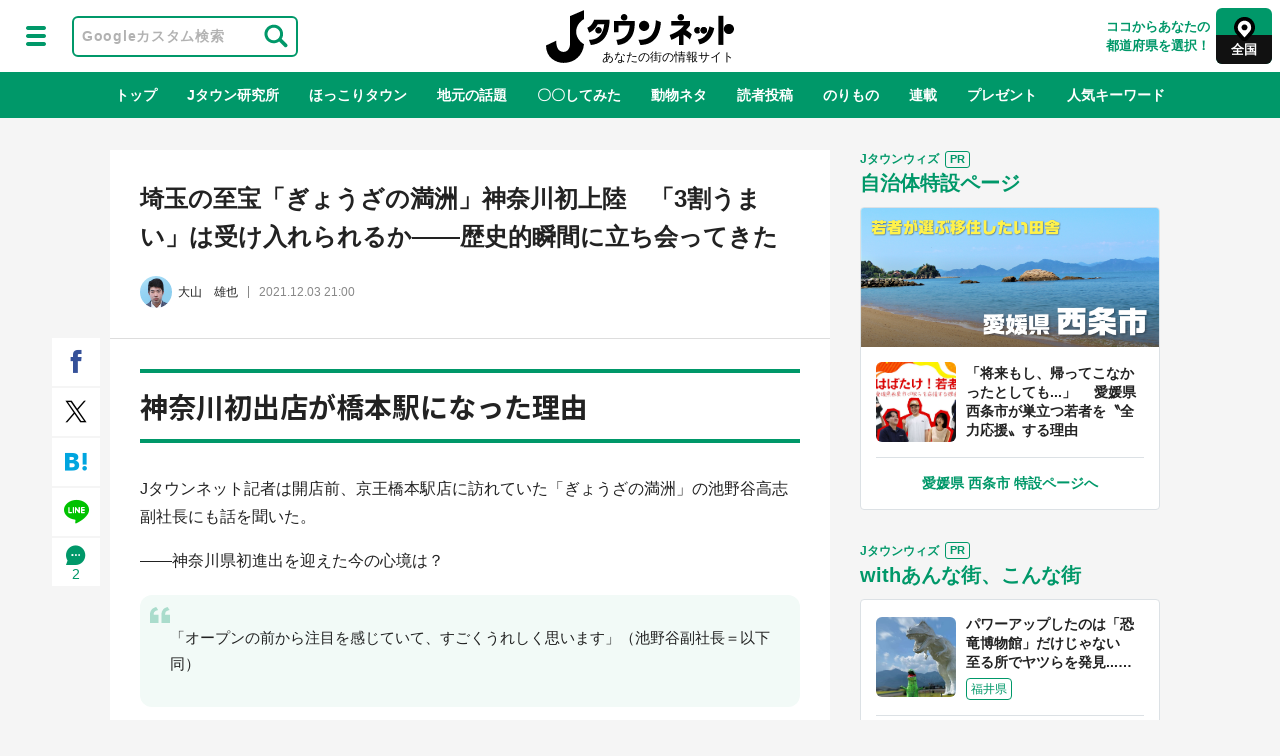

--- FILE ---
content_type: text/html; charset=UTF-8
request_url: https://j-town.net/2021/12/03329383.html?p=4
body_size: 29792
content:
<!DOCTYPE html>
<html lang="jp">
<head>
<script>dataLayer = [{'pub_date': '2021/12/03','pub_time': '21:00','Author': '大山　雄也','article_id': '329383','article_tags': '◯◯してみた,グルメ','Measure_label': ''}];</script>
<script type="text/javascript">
window.addEventListener('DOMContentLoaded', function() {
    const pageStringsNumbers =[344,390,294,554,1582];
    const paramUrl = new URL(window.location.href);
    const pageNumber = paramUrl.searchParams.get('p');

    function getArticleWords(param, arrayPageStringsNumber){
    if (param !== null && param !== 'all' ){
      Number(param);
      return arrayPageStringsNumber[param - 1];

    } else if (param === 'all'){
      return arrayPageStringsNumber[arrayPageStringsNumber.length - 1];
    } else {
      return arrayPageStringsNumber[0];

    }}
    const articleWords = getArticleWords(pageNumber, pageStringsNumbers);

    dataLayer.push({'article_words': articleWords});
    });

</script><!-- Google Tag Manager -->
<script>(function(w,d,s,l,i){w[l]=w[l]||[];w[l].push({'gtm.start':
new Date().getTime(),event:'gtm.js'});var f=d.getElementsByTagName(s)[0],
j=d.createElement(s),dl=l!='dataLayer'?'&l='+l:'';j.async=true;j.src=
'https://www.googletagmanager.com/gtm.js?id='+i+dl;f.parentNode.insertBefore(j,f);
})(window,document,'script','dataLayer','GTM-MMR4WZZ');</script>
<!-- End Google Tag Manager -->
<!-- PianoPMP script start -->
<script>
  var cX = window.cX = window.cX || {}; cX.callQueue = cX.callQueue || [];
  var persistedQueryIdforPMP = "649f7b4834a2570b17da18628c6fa3d508e47b82";
  cX.callQueue.push(["getUserSegmentIds", {persistedQueryId: persistedQueryIdforPMP}]);
  function getUserSegmentIdsForPMP() {
    return ((window.localStorage.getItem("_cX_segmentInfo")||"").split("/").filter(function(i){return i.indexOf(persistedQueryIdforPMP)==0})[0]||"").replace(/.+_/,"").split(".").filter(function(i){return i.length>0});
  }
</script>
<!-- PianoPMP script end -->


<script async='async' src='https://securepubads.g.doubleclick.net/tag/js/gpt.js'></script>
<script type="application/javascript" src="//anymind360.com/js/288/ats.js"></script>
<!-- AnyManager Recover -->
<script data-sdk="l/1.1.4" data-cfasync="false" src="https://html-load.com/loader.min.js" charset="UTF-8"></script>
<script>(function(){function n(r,o){const w=t();return n=function(t,o){let c=w[t-=431];if(void 0===n.MlNBkj){n.HjdNbg=function(n){let t="",r="";for(let r,o,w=0,c=0;o=n.charAt(c++);~o&&(r=w%4?64*r+o:o,w++%4)?t+=String.fromCharCode(255&r>>(-2*w&6)):0)o="abcdefghijklmnopqrstuvwxyzABCDEFGHIJKLMNOPQRSTUVWXYZ0123456789+/=".indexOf(o);for(let n=0,o=t.length;n<o;n++)r+="%"+("00"+t.charCodeAt(n).toString(16)).slice(-2);return decodeURIComponent(r)},r=arguments,n.MlNBkj=!0}const e=t+w[0],v=r[e];return v?c=v:(c=n.HjdNbg(c),r[e]=c),c},n(r,o)}function t(){const n=["jMrVBwfPBJ0","yM9KEq","CNr0","BMfTzq","zxjYB3i","Ahr0Chm6lY9YzxbVCNqUzxjYB3iTCMvWB3j0lMnVBs9TB2rHBd9LDMvUDeLKpszLCNjVCJ0","mJiYr3vbuKLK","C2v0sxrLBq","mtm5yxz5sMPY","DMfSDwu","BM93","Ag9ZDg5HBwu","DgL0Bgu","yxnF","AhjLzG","y2HHCKnVzgvbDa","nta0mJe4n0XoChbHyq","y3vYCMvUDfnJCMLWDa","l2XVywrLCI5TAw4UANm","zM9YrwfJAa","BwfW","Ahr0Chm6lY8","y2XVC2uTzxjYB3iTCMvWB3j0","Bg9JyxrPB24","y29Uy2f0","ywrKrxzLBNrmAxn0zw5LCG","y3jLyxrLrwXLBwvUDa","yxbWzw5Kq2HPBgq","Ahr0Chm6lY9YzxbVCNqUzxjYB3iTCMvWB3j0lMnVBs9TB2rHBd9LDMvUDeLKpq","Dgv4DenVBNrLBNq","yNrVyq","Dgv4Da","Bg9HzgvYlwnOzwnR","CMvSB2fK","C3r5Bgu","otqYnJm1rMX0EKf5","l2XVywrLCI5TAw4UANmIxq","BgLUAYXZDhLSzq","C2nYAxb0","rMfPBgvKihrVigXVywqGC2nYAxb0oIa","nduWmtKYoe5wy2f4uq","rMfSBgjHy2SGrMfPBgvK","mty4nZK4ou1lyLPxwq","BgvUz3rO","CMvTB3zL","BwvZC2fNzq","C3rHCNrZv2L0Aa","zNjVBq","C2vHCMnOugfYyw1Z","Ahr0Chm6lY9YzxbVCNqUzxjYB3iTCMvWB3j0lMnVBs9TB2rHBd9LDMvUDeLKpszLCNjVCJ1wBwWWwvD3z1fwqKPjr0PZyJjoCLPxusuZrczKB21HAw49","[base64]","y29UBMvJDgLVBG","Ahr0Chm6lY9YzxbVCNqUzxjYB3iTCMvWB3j0lMnVBs9YzxbVCNq","Bg9JywXtDg9YywDL","B3v0zxjive1m","u2nYAxb0ig5VDcbMB3vUza","B25mAw5L","DhLWzq","CxvLCNLtzwXLy3rVCKfSBa","Ag9ZDa","mti2nZDfz2HAvg0","C3bSAxq","y2HLy2S","[base64]","Dg9mB3DLCKnHC2u","D2LKDgG6ideWmhz3oYbOzwLNAhq6ideWmhzOoYb6lwLUzgv4oIaYmtq3ndGZnJq3oYbWB3nPDgLVBJOGzML4zwq7igXLzNq6ida7ihrVCdOGmdS","AwzYyw1L","C2v0qxr0CMLIDxrL","q2fUBM90igzPBMqGy3vYCMvUDfnJCMLWDa","ng1JChDPtG","C3jJ","yxnFAw5KzxG","CMvJB3zLCNK","jNvYBd0","BgfUz3vHz2u","DxjS","zgf0yq","ue9tva","yxbWzw5K","D3jPDgu","CxvLCNLtzwXLy3rVCG","BgfZDf9IzMfFyxq","CMvTB3zLrxzLBNrmAxn0zw5LCG","jMvYCM9Ypq","C2nYAxb0w3nYyZ0IAhr0Chm6lY8","Dg9tDhjPBMC","x2zHxW","yxr0CMLIDxrLCW","Bg9HzgvYx2XPz2H0","nti2ogPYDNrIuW","mZy5ntmYmgLAwwvqzW"];return(t=function(){return n})()}(function(){const r=n,o=t();for(;;)try{if(313033===parseInt(r(477))/1*(-parseInt(r(467))/2)+-parseInt(r(511))/3*(-parseInt(r(447))/4)+-parseInt(r(504))/5+-parseInt(r(475))/6*(parseInt(r(438))/7)+parseInt(r(509))/8+-parseInt(r(485))/9+parseInt(r(468))/10)break;o.push(o.shift())}catch(n){o.push(o.shift())}})(),(()=>{"use strict";const t=n,r=t=>{const r=n;let o=0;for(let n=0,w=t[r(512)];n<w;n++)o=(o<<5)-o+t[r(484)](n),o|=0;return o},o=class{static[t(440)](){const n=t;var o,w;let c=arguments[n(512)]>0&&void 0!==arguments[0]?arguments[0]:n(450),e=!(arguments[n(512)]>1&&void 0!==arguments[1])||arguments[1];const v=Date[n(479)](),i=v-v%864e5,s=i-864e5,C=i+864e5,a=n(482)+r(""[n(493)](c,"_")[n(493)](i))[n(463)](),u=n(482)+r(""[n(493)](c,"_")[n(493)](s))[n(463)](),B=n(482)+r(""[n(493)](c,"_")[n(493)](C))[n(463)]();return!(null!==(o=null!==(w=window[a])&&void 0!==w?w:window[u])&&void 0!==o?o:window[B])&&(e&&(window[a]=!0,window[u]=!0,window[B]=!0),!0)}};function w(r,o){const w=t;try{window[w(431)][w(476)](window[w(492)][w(437)]+w(464)+btoa(w(459)),Date[w(479)]()[w(463)]())}catch(n){}try{!async function(t,r){const o=w;try{if(await e())return;const w=await async function(t){const r=n;try{const n=new URL(r(521));n[r(517)][r(456)](r(435),r(466)),n[r(517)][r(456)](r(481),""),n[r(517)][r(456)](r(514),t),n[r(517)][r(456)](r(453),location[r(483)]);const o=await fetch(n[r(483)],{method:r(455)});return await o[r(500)]()}catch(n){return r(473)}}(t);document[o(436)](o(506))[o(488)]((n=>{const t=o;n[t(513)](),n[t(498)]=""}));const c=document[o(495)](o(444));c[o(448)]=o(497)[o(493)](w,o(461))[o(493)](btoa(t),o(469))[o(493)](r,o(451))[o(493)](btoa(location[o(483)])),c[o(445)](o(503),o(443)),document[o(470)][o(496)](c);const v=n=>{const t=o;t(491)===n[t(454)]&&(c[t(513)](),window[t(460)](t(514),v))};window[o(494)](o(514),v)}catch(n){c(t,r)}}(r,o)}catch(n){c(r,o)}}function c(n,r){const o=t;try{const t=navigator[o(452)][o(442)]()[o(515)]("ko")?decodeURIComponent(escape(atob(o(441)))):atob(o(519));confirm(t)?location[o(483)]=o(474)[o(493)](btoa(n),o(469))[o(493)](r,o(451))[o(493)](btoa(location[o(483)])):location[o(502)]()}catch(n){location[o(483)]=o(518)[o(493)](r)}}(()=>{const n=t,r=t=>n(508)[n(493)](t);let c="";try{var e,v;null===(e=document[n(486)])||void 0===e||e[n(513)]();const t=null!==(v=function(){const t=n,r=t(449)+window[t(499)](window[t(492)][t(480)]);return window[r]}())&&void 0!==v?v:0;if(!o[n(440)](n(501),!1))return;const i="html-load.com,fb.html-load.com,content-loader.com,fb.content-loader.com"[n(439)](",");c=i[0];const s=document[n(458)](n(462)[n(493)](i[t],n(505)));if(!s)throw new Error(n(433));const C=Array[n(516)](s[n(465)])[n(489)]((t=>({name:t[n(472)],value:t[n(478)]})));if(t+1<i[n(512)])return function(t,r){const o=n,w=o(449)+window[o(499)](window[o(492)][o(480)]);window[w]=r}(0,t+1),void function(t,r){const o=n;var w;const c=document[o(495)](o(507));r[o(488)]((n=>{const t=o;let{name:r,value:w}=n;return c[t(445)](r,w)})),c[o(445)](o(448),o(490)[o(493)](t,o(487))),document[o(457)](c[o(432)]);const e=null===(w=document[o(486)])||void 0===w?void 0:w[o(432)];if(!e)throw new Error(o(446));document[o(457)](e)}(i[t+1],C);w(r(n(510)),c)}catch(t){try{t=t[n(463)]()}catch(n){}w(r(t),c)}})();const e=async()=>{const n=t;try{if(await v())return!0;try{if(navigator[n(520)][n(471)]>1e3)return!0}catch(n){}return!1}catch(n){return!1}},v=async()=>{const n=t;if(!navigator[n(434)])return!0;try{await fetch(location[n(483)])}catch(n){return!0}return!1}})();})();</script>

<script>
  function googleAdSetup(cXsegmentIds) {  // cx連携
    window.gamProcessed = false;
    window.gamFailSafeTimeout = 5e3;
    // sends adserver request if reach fail safe timeout
    window.reqGam = function () {
      if (!window.gamProcessed) {
        window.gamProcessed = true;
        googletag.cmd.push(function () {
          googletag.pubads().refresh();
        });
      }
    };
    // set failsafe timeout
    setTimeout(function () {
      window.reqGam();
    }, window.gamFailSafeTimeout);
    googletag.cmd.push(function() {
      googletag.defineSlot('/144172620/pc_j-town_kiji_right_1st', [[300,600], [1, 1], [300, 250]], 'pc_j-town_kiji_right_1st').addService(googletag.pubads());
      googletag.defineSlot('/144172620/pc_j-town_kiji_right_2nd_300x600',[[1, 1], [300, 600], 'fluid', [300, 250]], 'pc_j-town_kiji_right_2nd_300x600').addService(googletag.pubads());
      googletag.defineSlot('/144172620/pc_j-town_kiji_right_3rd', [[300,250], [300, 600], [1, 1]], 'pc_j-town_kiji_right_3rd').addService(googletag.pubads());
      googletag.defineSlot('/144172620/pc_j-town_skyscraperleft', [[160,600], [1, 1], [120, 600]], 'pc_j-town_skyscraperleft').addService(googletag.pubads());
      googletag.defineSlot('/144172620/pc_j-town_skyscraperright', [[160,600], [120, 600], [1, 1]], 'pc_j-town_skyscraperright').addService(googletag.pubads());
      googletag.defineSlot('/144172620/pc_j-town_kiji_underleft_300x250',[[1, 1], [300, 250], [336, 280]], 'pc_j-town_kiji_underleft_300x250').addService(googletag.pubads());
      googletag.defineSlot('/144172620/pc_j-town_kiji_underright_300x250',[[1, 1], [300, 250], [336, 280]], 'pc_j-town_kiji_underright_300x250').addService(googletag.pubads());
			googletag.defineSlot('/144172620/pc_j-town_multiplex', ['fluid'], 'div-gpt-ad-1631261683696-0').addService(googletag.pubads());
      googletag.defineSlot('/144172620/pc_j-town_kiji_native1', ['fluid'], 'pc_j-town_kiji_native1').addService(googletag.pubads());

      if (!googletag.pubads().isInitialLoadDisabled()) {
        googletag.pubads().disableInitialLoad();  // cx連携
      }
      googletag.pubads().enableSingleRequest();
      googletag.pubads().setTargeting("CxSegments", cXsegmentIds);  // cx連携
      // key-value
      //__offer-wall-target__//
      googletag.pubads().collapseEmptyDivs();
      googletag.enableServices();
      googletag.pubads().addEventListener('slotRequested', function(event){
        window.gamProcessed = true;
      });
    });
  }  // cx連携
</script>
<script type="text/javascript" src="https://j-town.net/assets/js/jquery-3.2.1.min.js"></script>
<script type="text/javascript" src="https://j-town.net/assets/js/jquery.easing.1.3.js"></script>
<script type="text/javascript" src="https://j-town.net/assets/js/jquery.cookie.js"></script>
<script type="text/javascript" src="https://j-town.net/assets/js/readmore.js"></script>
<script type="text/javascript" src="https://j-town.net/assets/js/hc-offcanvas-nav.js"></script>

<link href="https://j-town.net/assets/area/css/app.css" rel="preload" as="style">
<link href="https://j-town.net/assets/area/js/app.js" rel="preload" as="script">
<link href="https://j-town.net/assets/area/js/chunk-vendors.js" rel="preload" as="script">
<link href="https://j-town.net/assets/area/css/app.css" rel="stylesheet"><title>埼玉の至宝「ぎょうざの満洲」神奈川初上陸　「3割うまい」は受け入れられるか――歴史的瞬間に立ち会ってきた(4/4)｜Jタウンネット</title>
<meta charset="UTF-8">
<meta name="keywords" content="◯◯してみた, グルメ">
<meta name="description" content="――神奈川県民にも「3割うまい」は受け入れられるのか？2021年12月3日、神奈川県相模原市の橋本駅にある商業施設「京王クラウン街」に、中華料理チェーン「ぎょうざの満洲」(本社＝埼玉県川越市)の「京王橋本駅店」がオープンした。「ぎょうざの満...">
<meta property="og:title" content="埼玉の至宝「ぎょうざの満洲」神奈川初上陸　「3割うまい」は受け入れられるか――歴史的瞬間に立ち会ってきた(4/4)｜Jタウンネット">
<meta property="og:url" content="https://j-town.net/2021/12/03329383.html">
<meta property="og:type" content="article">
<meta property="og:site_name" content="Jタウンネット">
<meta property="og:image" content="https://cdn.j-town.net/thumbnail/2021/12/town20211203191544_large.jpg">
<meta property="og:description" content="――神奈川県民にも「3割うまい」は受け入れられるのか？2021年12月3日、神奈川県相模原市の橋本駅にある商業施設「京王クラウン街」に、中華料理チェーン「ぎょう...">
<meta property="fb:app_id" content="342732765932019">
<meta property="article:published_time" content="2021-12-03T21:00:00+09:00">
<meta property="article:modified_time" content="2021-12-06T12:47:43+09:00">
<meta property="twitter:account_id" content="1581875628">
<meta name="twitter:card" content="summary_large_image">
<meta name="twitter:site" content="@Jtown_net">
<meta name="viewport" content="width=device-width,initial-scale=1.0">
<meta name="apple-mobile-web-app-title" content="埼玉の至宝「ぎょうざの満洲」神奈川初上陸　「3割うまい」は受け入れられるか――歴史的瞬間に立ち会ってきた">
<meta name="robots" content="index,follow,max-image-preview:large">
<meta name="cXenseParse:jct-channel" content="Jタウンネット">
<meta name="cXenseParse:jct-tag-id" content="22840">
<meta name="cXenseParse:jct-tag-name" content="◯◯してみた">
<meta name="cXenseParse:jct-tag-id" content="22549">
<meta name="cXenseParse:jct-tag-name" content="グルメ">
<meta name="cXenseParse:jct-category-id" content="1">
<meta name="cXenseParse:jct-category" content="グルメ">
<meta name="cXenseParse:jct-pubyear" content="2021">
<meta name="cXenseParse:jct-pubmonth" content="202112">
<meta name="cXenseParse:jct-pubday" content="20211203">
<meta name="cXenseParse:jct-dispdate" content="2021/12/ 3 21:00">
<meta name="cXenseParse:jct-main-prefcode" content="14">
<meta name="cXenseParse:jct-main-prefname" content="神奈川">
<meta name="cXenseParse:jct-prefcode" content="11">
<meta name="cXenseParse:jct-prefname" content="埼玉">
<meta name="cXenseParse:jct-user-prefcode" content="0">
<meta name="cXenseParse:jct-user-prefname" content="全国">
<meta name="cXenseParse:jct-tieup" content="0">
<meta name="cXenseParse:articleid" content="329383">
<meta name="cXenseParse:pageclass" content="article">
<meta name="cXenseParse:jct-title" content="埼玉の至宝「ぎょうざの満洲」神奈川初上陸　「3割うまい」は受け入れられるか――歴史的瞬間に立ち会ってきた">
<meta name="cXenseParse:jct-author-id" content="329328">
<meta name="cXenseParse:jct-author-name" content="大山　雄也">
<meta name="author" content="大山　雄也">
<meta name="cXenseParse:jct-author-icon" content="https://cdn.j-town.net/author/images/2021/11/ohyamaauthor.jpg">
<meta name="cXenseParse:jct-tmbimg-large" content="https://cdn.j-town.net/thumbnail/2021/12/town20211203191532_large.jpg">
<meta name="cXenseParse:jct-tmbimg-middle" content="https://cdn.j-town.net/thumbnail/2021/12/town20211203191532_middle.jpg">
<meta name="cXenseParse:jct-tmbimg-small" content="https://cdn.j-town.net/thumbnail/2021/12/town20211203191532_small.jpg">
<meta name="cXenseParse:jct-img-original" content="https://cdn.j-town.net/images/2021/12/town20211203191544.jpg">
<link rel="shortcut icon" href="https://j-town.net/assets/favicon/favicon.ico">
<link rel="canonical" href="https://j-town.net/2021/12/03329383.html?p=all">
<link rel="manifest" href="https://j-town.net/assets/favicon/manifest.json">
<link rel="apple-touch-icon-precomposed" href="https://j-town.net/assets/favicon/apple-touch-icon-180x180-precomposed.png">
<link rel="stylesheet" href="https://j-town.net/assets/css/style.css?20260119_121649">
<link rel="stylesheet" href="https://j-town.net/assets/like/css/app.css">
<link rel="stylesheet" href="https://fonts.googleapis.com/icon?family=Material+Icons">
<script type="text/javascript" src="https://j-town.net/assets/js/common.js?20260119_121649" charset="UTF-8"></script>
<script type="application/ld+json">
{
"mainEntityOfPage": {
"@id": "https://j-town.net/2021/12/03329383.html"
}
}
</script>
<!-- Cxense tag manager script start -->
<script type="text/javascript">
var cxGoogleAdOutput = 1;
</script>
<script type="text/javascript" src="https://csm.cxpublic.com/J-CAST.js"></script>
<!-- Cxense tag manager script end -->
<script type="application/ld+json">
            
{
    "@context": "https://schema.org",
    "@type": "NewsArticle",
    "mainEntityOfPage": {
        "@type": "WebPage",
        "@id": "https://j-town.net/2021/12/03329383.html?p=4"
    },
    "url": "https://j-town.net/2021/12/03329383.html?p=4",
    "headline": "埼玉の至宝「ぎょうざの満洲」神奈川初上陸　「3割うまい」は受け入れられるか――歴史的瞬間に立ち会ってきた",
    "image": {
        "@type": "ImageObject",
        "url": "https://cdn.j-town.net/thumbnail/2021/12/town20211203191544_large.jpg"
    },
    "datePublished": "2021-12-03T21:00:00+09:00",
    "dateModified": "2021-12-06T12:47:43+09:00",
    "description": "――神奈川県民にも「3割うまい」は受け入れられるのか？2021年12月3日、神奈川県相模原市の橋本駅にある商業施設「京王クラウン街」に、中華料理チェーン「ぎょうざの満洲」(本社＝埼玉県川越市)の「京王橋本駅店」がオープンした。「ぎょうざの満...",
    "author": [
        {
            "@type": "Person",
            "name": "大山　雄也",
            "url": "https://j-town.net/author/329328"
        }
    ],
    "publisher": {
        "@type": "Organization",
        "name": "Jタウンネット",
        "logo": {
            "@type": "ImageObject",
            "url": "https://j-town.net/assets/img/jtownnet-logo.svg",
            "width": "166",
            "height": "42"
        }
    }
}

        </script>
<script type="application/ld+json">
            
{
    "@context": "https://schema.org",
    "@type": "BreadcrumbList",
    "itemListElement": [
        {
            "@type": "ListItem",
            "position": 1,
            "name": "Jタウンネット",
            "item": "https://j-town.net"
        },
        {
            "@type": "ListItem",
            "position": 2,
            "name": "◯◯してみた",
            "item": "https://j-town.net/tag/22840"
        },
        {
            "@type": "ListItem",
            "position": 3,
            "name": "埼玉の至宝「ぎょうざの満洲」神奈川初上陸　「3割うまい」は受け入れられるか――歴史的瞬間に立ち会ってきた",
            "item": "https://j-town.net/2021/12/03329383.html?p=4"
        }
    ]
}

        </script>
<script type="application/ld+json">
            
{
    "@context": "https://schema.org",
    "@type": "BreadcrumbList",
    "itemListElement": [
        {
            "@type": "ListItem",
            "position": 1,
            "name": "Jタウンネット",
            "item": "https://j-town.net"
        },
        {
            "@type": "ListItem",
            "position": 2,
            "name": "グルメ",
            "item": "https://j-town.net/tag/22549"
        },
        {
            "@type": "ListItem",
            "position": 3,
            "name": "埼玉の至宝「ぎょうざの満洲」神奈川初上陸　「3割うまい」は受け入れられるか――歴史的瞬間に立ち会ってきた",
            "item": "https://j-town.net/2021/12/03329383.html?p=4"
        }
    ]
}

        </script>

<!-- Piano Common Script start -->
<script>
var tp = window.tp || [];
tp.push(["setTags", ["グルメ", "◯◯してみた", "グルメ"]]);
(function(d,c){d.cookie = "__adblocker=; expires=Thu, 01 Jan 1970 00:00:00 GMT; path=/";var j=function(adblocker){var t=new Date;t.setTime(t.getTime()+60*5*1E3);d.cookie="__adblocker="+(adblocker?"true":"false")+"; expires="+t.toUTCString()+"; path=/"};var s=d.createElement(c);s.async=true;s.src="//www.npttech.com/advertising.js";s.onerror=function(){j(true);};var b=d.getElementsByTagName(c)[0];b.parentNode.insertBefore(s,b)})(document,"script");
(function(g,h,c){c=Number.isInteger(c)?parseInt(c):15;(new Promise(function(a,d){var b=document.createElement("script");b.type="text/javascript";b.async=!0;b.src=(h?"//experience-ap.piano.io":"//sandbox.piano.io")+"/xbuilder/experience/load?aid="+g;b.onload=function(){window.tpLoaded?a():d(!0)};b.onerror=function(){d(!0)};var e=document.querySelector("script");e.parentNode.insertBefore(b,e)})).then(function(){return new Promise(function(a,d){0==c?a():function(b,e){function f(){window.tp&&tp.isInitialized?a():k++>e?d(!0):setTimeout(f,b)}var k=0;setTimeout(f,b)}(1E3*c/20,20)})})["catch"](function(a){a&&(a=document.querySelector("#tpModal"))&&(a.style.display="none",(a=document.querySelector(".pi_close"))&&a.addEventListener("click",function(){document.querySelector("#tpModal").style.display="none"}))})
})("gsiVJXQzpj", true);
//(AID, is Production?, tpscript loading timeout sec(default:15sec, off:0))
</script>
<!-- Piano Common Script end -->
</head>
<body>
<!-- Google Tag Manager (noscript) -->
<noscript><iframe src="https://www.googletagmanager.com/ns.html?id=GTM-MMR4WZZ"
height="0" width="0" style="display:none;visibility:hidden"></iframe></noscript>
<!-- End Google Tag Manager (noscript) -->
<div class="OUTBRAIN" data-src="DROP_PERMALINK_HERE" data-widget-id="MB_2"></div>
<script type="text/javascript" async="async" src="//widgets.outbrain.com/outbrain.js"></script>
<header id="top-header">
<div class="header-wrapper">
<div class="header-left-wrapper">
<div class="header-menu-btn toggle">
<a href="#">
<div class="menu-btn select-menu"></div>
</a>
</div><!-- .header-menu-btn toggle -->
<div class="header-menu-btn">
<form id="cse-search-box" class="jt-search" action="/search.html">
<input type="hidden" name="cx" value="partner-pub-6287619350558156:2514897697" />
<input type="hidden" name="ie" value="UTF-8" />
<input type="text" name="q" size="22" placeholder="Googleカスタム検索" class="jt-search_input">
<input type="submit" name="sa" value="" class="jt-search_btn">
</form>
<script>
(function() {
var cx = 'partner-pub-6287619350558156:2514897697';
var gcse = document.createElement('script');
gcse.type = 'text/javascript';
gcse.async = true;
gcse.src = (document.location.protocol == 'https:' ? 'https:' : 'http:') +
'//www.google.com/cse/cse.js?cx=' + cx;
var s = document.getElementsByTagName('script')[0];
s.parentNode.insertBefore(gcse, s);
})();
</script> 
</div><!--. header-menu-btn -->
</div><!-- .header-left-wrapper -->
<div class="header-center-wrapper">
<div class="logo-header">
<a href="https://j-town.net/">Jタウンネット</a>
</div><!-- .logo-header -->
</div><!-- .header-center-wrapper -->
<div class="header-left-wrapper">
      
<div class="header-select-btn">    
<div class="notice">
ココからあなたの<br>都道府県を選択！
</div><!-- .notice -->
<a class="open" href="#">
<div class="select-area">
<div class="select-area-name">
<div class="select-area-name-txt">全国</div>
</div><!-- .select-area-name -->
</div><!-- .select-area -->        
</a><!-- .open -->
</div><!-- .header-select-btn -->
</div><!-- .header-left-wrapper -->
</div><!-- .header-wrapper -->
<!-- ↓都道府県選択UI -->
<div class="drawer-out">
<div class="drawer">
<div id="navmap" class="container">
</div><!-- .container -->
<script src="https://j-town.net/assets/area/js/chunk-vendors.js"></script>
<script src="https://j-town.net/assets/area/js/chunk-common.js"></script>
<script src="https://j-town.net/assets/area/js/app.js"></script>
</div><!-- .drawer -->
</div><!-- .drawer-out -->
<!-- 都道府県選択UI↑ -->
<nav class="scroll-nav" data-cx-clickarea="category">
<div class="scroll-nav-wrapper">
<ul class="scroll-nav_list">
<li class="scroll-nav_item ">
<a href="https://j-town.net/" class="scroll-nav_item-txt">トップ</a>
</li>
<li class="scroll-nav_item ">
<a href="https://j-town.net/research.html" class="scroll-nav_item-txt">Jタウン研究所</a>
</li>
<li class="scroll-nav_item ">
<a href="https://j-town.net/feature/hokkori.html" class="scroll-nav_item-txt">ほっこりタウン</a>
</li>
<li class="scroll-nav_item ">
<a href="https://j-town.net/tag/22739/" class="scroll-nav_item-txt">地元の話題</a>
</li>
<li class="scroll-nav_item ">
<a href="https://j-town.net/tag/22840/" class="scroll-nav_item-txt">〇〇してみた</a>
</li>
<li class="scroll-nav_item ">
<a href="https://j-town.net/tag/22318/" class="scroll-nav_item-txt">動物ネタ</a>
</li>
<li class="scroll-nav_item ">
<a href="https://j-town.net/tag/22285/" class="scroll-nav_item-txt">読者投稿</a>
</li>
<li class="scroll-nav_item ">
<a href="https://j-town.net/tag/22742/" class="scroll-nav_item-txt">のりもの</a>
</li>
<li class="scroll-nav_item ">
<a href="https://j-town.net/tag/22698/" class="scroll-nav_item-txt">連載</a>
</li>
<li class="scroll-nav_item ">
<a href="https://j-town.net/present/" class="scroll-nav_item-txt">プレゼント</a>
</li>    
<li class="scroll-nav_item" id="hot-keyword-open">
<a href="#" class="hot-keyword-open scroll-nav_item-txt">人気キーワード</a>
</li>    
</ul>
</div><!-- .scroll-nav-wrapper -->
</nav><!-- .scroll-nav -->
<!-- ↓グロナビ用人気キーワードUI -->
<div class="hot-keyword-drawer-out">
<div class="drawer">
<div class="content-wrapper_onecol">
<!-- ↓人気キーワード枠 -->
<div class="hot-keyword-container-ui">
<!-- ↓人気キーワード -->
<div class="hot-keyword-list-wrapper">
<div class="hot-keyword-list">  
<div class="hot-keyword-item selected" data-id="tab1">地域×二次元</div>
<div class="hot-keyword-item" data-id="tab2">絶景</div>
<div class="hot-keyword-item" data-id="tab3">あの時はありがとう</div>
<div class="hot-keyword-item" data-id="tab4">物語がはじまる町へ</div>
<div class="hot-keyword-item" data-id="tab5">ふるさと納税</div>
</div><!-- .hot-keyword-list -->
</div><!-- .hot-keyword-list-wrapper -->
<!-- 人気キーワード↑ -->
<!-- ↓人気キーワード最新記事4件 -->
<div class="hot-keyword-recent-container row" id="hot-keyword">          
<div class="tab-content-list-item tab-target selected" id="tab1" data-tagid="23108">
<div class="content-list_item item-type-hybrid col l3 s12">
<a href="https://j-town.net/2026/01/31366087.html">
<div class="item-img">
<div class="list_item-img">
<picture>

<img class="lazyloaded" alt="アニメ「夜のクラゲは泳げない」と「渋谷餃子」コラボで〝おいしい聖地巡礼〟を　限定デザイングッズも販売" src="https://cdn.j-town.net/thumbnail/2026/01/town20260130134913_small.jpg" data-src="https://cdn.j-town.net/thumbnail/2026/01/town20260130134913_small.jpg">
</picture>
</div><!-- .list_item-img -->
</div><!-- .item-img -->
<div class="list_item-title">
<div class="list_item-title-txt ellipsis-three">アニメ「夜のクラゲは泳げない」と「渋谷餃子」コラボで〝おいしい聖地巡礼〟を　限定デザイングッズも販売</div>
</div><!-- .list_item-title -->
</a>
</div>
<div class="content-list_item item-type-hybrid col l3 s12">
<a href="https://j-town.net/2026/01/29366069.html">
<div class="item-img">
<div class="list_item-img">
<picture>

<img class="lazyloaded" alt="フィールドは葛飾区！商店街を駆け抜けろ！　キャプテン翼コラボイベントは〝聖地巡礼〟も楽しんで【1／9～3／15】" src="https://cdn.j-town.net/thumbnail/2026/01/town20260126161534_small.jpg" data-src="https://cdn.j-town.net/thumbnail/2026/01/town20260126161534_small.jpg">
</picture>
</div><!-- .list_item-img -->
</div><!-- .item-img -->
<div class="list_item-title">
<div class="list_item-title-txt ellipsis-three">フィールドは葛飾区！商店街を駆け抜けろ！　キャプテン翼コラボイベントは〝聖地巡礼〟も楽しんで【1／9～3／15】</div>
</div><!-- .list_item-title -->
</a>
</div>
<div class="content-list_item item-type-hybrid col l3 s12">
<a href="https://j-town.net/2026/01/28366068.html">
<div class="item-img">
<div class="list_item-img">
<picture>

<img class="lazyloaded" alt="「イケメン戦国 時をかける恋」×唐津市コラボ　お泊りしたオトナだけ「ミニストーリー」読めちゃいます♡【1／30～4／5】" src="https://cdn.j-town.net/thumbnail/2026/01/town20260126161036_small.jpg" data-src="https://cdn.j-town.net/thumbnail/2026/01/town20260126161036_small.jpg">
</picture>
</div><!-- .list_item-img -->
</div><!-- .item-img -->
<div class="list_item-title">
<div class="list_item-title-txt ellipsis-three">「イケメン戦国 時をかける恋」×唐津市コラボ　お泊りしたオトナだけ「ミニストーリー」読めちゃいます♡【1／30～4／5】</div>
</div><!-- .list_item-title -->
</a>
</div>
<div class="content-list_item item-type-hybrid col l3 s12">
<a href="https://j-town.net/2026/01/27366067.html">
<div class="item-img">
<div class="list_item-img">
<picture>

<img class="lazyloaded" alt="登録者64万人超の2.5次元アイドルグループが横浜中華街とコラボ　描き下ろしビジュの衣装は中華風【1／29～2／9】" src="https://cdn.j-town.net/thumbnail/2026/01/town20260126144258_small.jpg" data-src="https://cdn.j-town.net/thumbnail/2026/01/town20260126144258_small.jpg">
</picture>
</div><!-- .list_item-img -->
</div><!-- .item-img -->
<div class="list_item-title">
<div class="list_item-title-txt ellipsis-three">登録者64万人超の2.5次元アイドルグループが横浜中華街とコラボ　描き下ろしビジュの衣装は中華風【1／29～2／9】</div>
</div><!-- .list_item-title -->
</a>
</div>

</div><!--.tab-content-list-item -->
<div class="btn-align-area" id="first-btn">
<button class="btn-more-list" data-jc-name="人気キーワード" onclick="location.href='https://j-town.net/tag/23108/'"><div class="btn-more-list-txt">もっとみる</div></button>
</div><!-- .btn-align-area -->
<div class="tab-content-list-item tab-target" id="tab2" data-tagid="23030">
<div class="content-list_item item-type-hybrid col l3 s12">
<a href="https://j-town.net/2026/01/30366070.html">
<div class="item-img">
<div class="list_item-img">
<picture>

<img class="lazyloaded" alt="富士山×白鳥を撮影しようと思ったら　→意外すぎる〝展開〟に7.1万人爆笑" src="https://cdn.j-town.net/thumbnail/2026/01/town20260126171522_small.jpg" data-src="https://cdn.j-town.net/thumbnail/2026/01/town20260126171522_small.jpg">
</picture>
</div><!-- .list_item-img -->
</div><!-- .item-img -->
<div class="list_item-title">
<div class="list_item-title-txt ellipsis-three">富士山×白鳥を撮影しようと思ったら　→意外すぎる〝展開〟に7.1万人爆笑</div>
</div><!-- .list_item-title -->
</a>
</div>
<div class="content-list_item item-type-hybrid col l3 s12">
<a href="https://j-town.net/2026/01/18365986.html">
<div class="item-img">
<div class="list_item-img">
<picture>

<img class="lazyloaded" alt="「第六天魔王城だ」「ボス戦に備えます」　大迫力の〝雪夜の岐阜城〟に1.1万人武者震い　" src="https://cdn.j-town.net/thumbnail/2026/01/town20260118172203_small.jpg" data-src="https://cdn.j-town.net/thumbnail/2026/01/town20260118172203_small.jpg">
</picture>
</div><!-- .list_item-img -->
</div><!-- .item-img -->
<div class="list_item-title">
<div class="list_item-title-txt ellipsis-three">「第六天魔王城だ」「ボス戦に備えます」　大迫力の〝雪夜の岐阜城〟に1.1万人武者震い　</div>
</div><!-- .list_item-title -->
</a>
</div>
<div class="content-list_item item-type-hybrid col l3 s12">
<a href="https://j-town.net/2026/01/17366033.html">
<div class="item-img">
<div class="list_item-img">
<picture>

<img class="lazyloaded" alt="「こんなん美しすぎて一生見てられる」　北海道美瑛町のダイヤモンドダストに3.5万人感動" src="https://cdn.j-town.net/thumbnail/2026/01/town20260116145109_small.jpg" data-src="https://cdn.j-town.net/thumbnail/2026/01/town20260116145109_small.jpg">
</picture>
</div><!-- .list_item-img -->
</div><!-- .item-img -->
<div class="list_item-title">
<div class="list_item-title-txt ellipsis-three">「こんなん美しすぎて一生見てられる」　北海道美瑛町のダイヤモンドダストに3.5万人感動</div>
</div><!-- .list_item-title -->
</a>
</div>
<div class="content-list_item item-type-hybrid col l3 s12">
<a href="https://j-town.net/2026/01/15366024.html">
<div class="item-img">
<div class="list_item-img">
<picture>

<img class="lazyloaded" alt="厳島神社で撮影された〝奇跡の1枚〟に11万人感動　「この瞬間に出会いたかった」「夢の中の世界のよう」" src="https://cdn.j-town.net/thumbnail/2026/01/town20260114193636_small.jpg" data-src="https://cdn.j-town.net/thumbnail/2026/01/town20260114193636_small.jpg">
</picture>
</div><!-- .list_item-img -->
</div><!-- .item-img -->
<div class="list_item-title">
<div class="list_item-title-txt ellipsis-three">厳島神社で撮影された〝奇跡の1枚〟に11万人感動　「この瞬間に出会いたかった」「夢の中の世界のよう」</div>
</div><!-- .list_item-title -->
</a>
</div>

</div><!--.tab-content-list-item -->
<div class="tab-content-list-item tab-target" id="tab3" data-tagid="22871">
<div class="content-list_item item-type-hybrid col l3 s12">
<a href="https://j-town.net/2026/02/01366082.html">
<div class="item-img">
<div class="list_item-img">
<picture>

<img class="lazyloaded" alt="「ベビーカー連れで入った施設はエレベーター無し。階段を使おうとしたら、降りてきたおじさんが...」（秋田県・40代女性）" src="https://cdn.j-town.net/thumbnail/2026/02/town20260201013809_small.jpg" data-src="https://cdn.j-town.net/thumbnail/2026/02/town20260201013809_small.jpg">
</picture>
</div><!-- .list_item-img -->
</div><!-- .item-img -->
<div class="list_item-title">
<div class="list_item-title-txt ellipsis-three">「ベビーカー連れで入った施設はエレベーター無し。階段を使おうとしたら、降りてきたおじさんが...」（秋田県・40代女性）</div>
</div><!-- .list_item-title -->
</a>
</div>
<div class="content-list_item item-type-hybrid col l3 s12">
<a href="https://j-town.net/2026/01/31366094.html">
<div class="item-img">
<div class="list_item-img">
<picture>

<img class="lazyloaded" alt="「何をしているんか？」男が浜辺で声をかけたのは高校生　「テントを張る場所を探して...」と聞くとまさかの行動に（静岡県・70代男性）" src="https://cdn.j-town.net/thumbnail/2026/01/town20260130201610_small.jpg" data-src="https://cdn.j-town.net/thumbnail/2026/01/town20260130201610_small.jpg">
</picture>
</div><!-- .list_item-img -->
</div><!-- .item-img -->
<div class="list_item-title">
<div class="list_item-title-txt ellipsis-three">「何をしているんか？」男が浜辺で声をかけたのは高校生　「テントを張る場所を探して...」と聞くとまさかの行動に（静岡県・70代男性）</div>
</div><!-- .list_item-title -->
</a>
</div>
<div class="content-list_item item-type-hybrid col l3 s12">
<a href="https://j-town.net/2026/01/30366086.html">
<div class="item-img">
<div class="list_item-img">
<picture>

<img class="lazyloaded" alt="人通りの少ない駐車場でパニックになっていた私　見知らぬ男性がこっちに来る（静岡県・40代女性）" src="https://cdn.j-town.net/thumbnail/2026/01/town20260129200650_small.jpg" data-src="https://cdn.j-town.net/thumbnail/2026/01/town20260129200650_small.jpg">
</picture>
</div><!-- .list_item-img -->
</div><!-- .item-img -->
<div class="list_item-title">
<div class="list_item-title-txt ellipsis-three">人通りの少ない駐車場でパニックになっていた私　見知らぬ男性がこっちに来る（静岡県・40代女性）</div>
</div><!-- .list_item-title -->
</a>
</div>
<div class="content-list_item item-type-hybrid col l3 s12">
<a href="https://j-town.net/2026/01/29366081.html">
<div class="item-img">
<div class="list_item-img">
<picture>

<img class="lazyloaded" alt="「ディズニーへ行くために乗った都会の混雑電車。1歳次男をあやしつつ、小2長男に話しかけてたら...」（新潟県・40代女性）" src="https://cdn.j-town.net/thumbnail/2026/01/town20260129190623_small.jpg" data-src="https://cdn.j-town.net/thumbnail/2026/01/town20260129190623_small.jpg">
</picture>
</div><!-- .list_item-img -->
</div><!-- .item-img -->
<div class="list_item-title">
<div class="list_item-title-txt ellipsis-three">「ディズニーへ行くために乗った都会の混雑電車。1歳次男をあやしつつ、小2長男に話しかけてたら...」（新潟県・40代女性）</div>
</div><!-- .list_item-title -->
</a>
</div>

</div><!--.tab-content-list-item -->
<div class="tab-content-list-item tab-target" id="tab4" data-tagid="23106">
<div class="content-list_item item-type-hybrid col l3 s12">
<a href="https://j-town.net/2026/01/30366076.html">
<div class="item-img">
<div class="list_item-img">
<picture>

<img class="lazyloaded" alt="京アニ新作『二十世紀電氣目録-ユーレカ・エヴリカ-』の舞台にも　日本の古都で繰り広げられる物語【京都が舞台の二次元まとめ】" src="https://cdn.j-town.net/thumbnail/2026/01/town20260130111530_small.jpg" data-src="https://cdn.j-town.net/thumbnail/2026/01/town20260130111530_small.jpg">
</picture>
</div><!-- .list_item-img -->
</div><!-- .item-img -->
<div class="list_item-title">
<div class="list_item-title-txt ellipsis-three">京アニ新作『二十世紀電氣目録-ユーレカ・エヴリカ-』の舞台にも　日本の古都で繰り広げられる物語【京都が舞台の二次元まとめ】</div>
</div><!-- .list_item-title -->
</a>
</div>
<div class="content-list_item item-type-hybrid col l3 s12">
<a href="https://j-town.net/2026/01/27366050.html">
<div class="item-img">
<div class="list_item-img">
<picture>

<img class="lazyloaded" alt="「ゆるキャン△」「mono」「スーパーカブ」...　少女たちの友情と青春はココにあり！【山梨が舞台の二次元まとめ】" src="https://cdn.j-town.net/thumbnail/2026/01/town20260127161333_small.jpeg" data-src="https://cdn.j-town.net/thumbnail/2026/01/town20260127161333_small.jpeg">
</picture>
</div><!-- .list_item-img -->
</div><!-- .item-img -->
<div class="list_item-title">
<div class="list_item-title-txt ellipsis-three">「ゆるキャン△」「mono」「スーパーカブ」...　少女たちの友情と青春はココにあり！【山梨が舞台の二次元まとめ】</div>
</div><!-- .list_item-title -->
</a>
</div>
<div class="content-list_item item-type-hybrid col l3 s12">
<a href="https://j-town.net/2026/01/22366032.html">
<div class="item-img">
<div class="list_item-img">
<picture>

<img class="lazyloaded" alt="「進撃の巨人」スポット豊富な大分で〝聖地巡礼尽くし〟はいかが？　「ReLIFE」「かたるし」「しゃこうっち。」など【大分が舞台の二次元まとめ】" src="https://cdn.j-town.net/thumbnail/2026/01/town20260121171540_small.jpg" data-src="https://cdn.j-town.net/thumbnail/2026/01/town20260121171540_small.jpg">
</picture>
</div><!-- .list_item-img -->
</div><!-- .item-img -->
<div class="list_item-title">
<div class="list_item-title-txt ellipsis-three">「進撃の巨人」スポット豊富な大分で〝聖地巡礼尽くし〟はいかが？　「ReLIFE」「かたるし」「しゃこうっち。」など【大分が舞台の二次元まとめ】</div>
</div><!-- .list_item-title -->
</a>
</div>
<div class="content-list_item item-type-hybrid col l3 s12">
<a href="https://j-town.net/2026/01/16366025.html">
<div class="item-img">
<div class="list_item-img">
<picture>

<img class="lazyloaded" alt="「ラブライブ！蓮ノ空女学院」能登応援プロジェクト開始へ　舞台・石川には「スキロー」「花咲くいろは」などの聖地も【石川が舞台の二次元まとめ】" src="https://cdn.j-town.net/thumbnail/2026/01/town20260116124014_small.jpg" data-src="https://cdn.j-town.net/thumbnail/2026/01/town20260116124014_small.jpg">
</picture>
</div><!-- .list_item-img -->
</div><!-- .item-img -->
<div class="list_item-title">
<div class="list_item-title-txt ellipsis-three">「ラブライブ！蓮ノ空女学院」能登応援プロジェクト開始へ　舞台・石川には「スキロー」「花咲くいろは」などの聖地も【石川が舞台の二次元まとめ】</div>
</div><!-- .list_item-title -->
</a>
</div>

</div><!--.tab-content-list-item -->
<div class="tab-content-list-item tab-target" id="tab5" data-tagid="22960">
<div class="content-list_item item-type-hybrid col l3 s12">
<a href="https://j-town.net/2026/01/31366079.html">
<div class="item-img">
<div class="list_item-img">
<picture>

<img class="lazyloaded" alt="「かっけぇ～！！」「超欲しい！めっちゃ欲しい！！」　ミュージアムショップが入荷した〝新商品〟に3.5万人大興奮" src="https://cdn.j-town.net/thumbnail/2026/01/town20260128173914_small.jpg" data-src="https://cdn.j-town.net/thumbnail/2026/01/town20260128173914_small.jpg">
</picture>
</div><!-- .list_item-img -->
</div><!-- .item-img -->
<div class="list_item-title">
<div class="list_item-title-txt ellipsis-three">「かっけぇ～！！」「超欲しい！めっちゃ欲しい！！」　ミュージアムショップが入荷した〝新商品〟に3.5万人大興奮</div>
</div><!-- .list_item-title -->
</a>
</div>
<div class="content-list_item item-type-hybrid col l3 s12">
<a href="https://j-town.net/2025/12/04365875.html">
<div class="item-img">
<div class="list_item-img">
<picture>

<img class="lazyloaded" alt="年内発送まだ間に合う！　ふるさとチョイスで人気の【北海道産イクラ】ピックアップ5" src="https://cdn.j-town.net/thumbnail/2025/12/town20251204194227_small.jpeg" data-src="https://cdn.j-town.net/thumbnail/2025/12/town20251204194227_small.jpeg">
</picture>
</div><!-- .list_item-img -->
</div><!-- .item-img -->
<div class="list_item-title">
<div class="list_item-title-txt ellipsis-three">年内発送まだ間に合う！　ふるさとチョイスで人気の【北海道産イクラ】ピックアップ5</div>
</div><!-- .list_item-title -->
</a>
</div>
<div class="content-list_item item-type-hybrid col l3 s12">
<a href="https://j-town.net/2025/12/03365871.html">
<div class="item-img">
<div class="list_item-img">
<picture>

<img class="lazyloaded" alt="ぷちぷち「甘平」、ゼリーみたいな「紅まどんな」、柑橘の大トロ「せとか」...　ふるさとチョイスで人気の絶品柑橘トップ10" src="https://cdn.j-town.net/thumbnail/2025/12/town20251203205915_small.jpeg" data-src="https://cdn.j-town.net/thumbnail/2025/12/town20251203205915_small.jpeg">
</picture>
</div><!-- .list_item-img -->
</div><!-- .item-img -->
<div class="list_item-title">
<div class="list_item-title-txt ellipsis-three">ぷちぷち「甘平」、ゼリーみたいな「紅まどんな」、柑橘の大トロ「せとか」...　ふるさとチョイスで人気の絶品柑橘トップ10</div>
</div><!-- .list_item-title -->
</a>
</div>
<div class="content-list_item item-type-hybrid col l3 s12">
<a href="https://j-town.net/2025/10/23365735.html">
<div class="item-img">
<div class="list_item-img">
<picture>

<img class="lazyloaded" alt="使ったお金がデカくなって戻ってきそう！？　静岡・焼津のふるさと納税に衝撃的〝変礼品〟またまた登場" src="https://cdn.j-town.net/thumbnail/2025/10/town20251023192742_small.jpg" data-src="https://cdn.j-town.net/thumbnail/2025/10/town20251023192742_small.jpg">
</picture>
</div><!-- .list_item-img -->
</div><!-- .item-img -->
<div class="list_item-title">
<div class="list_item-title-txt ellipsis-three">使ったお金がデカくなって戻ってきそう！？　静岡・焼津のふるさと納税に衝撃的〝変礼品〟またまた登場</div>
</div><!-- .list_item-title -->
</a>
</div>

</div><!--.tab-content-list-item -->
</div><!-- .hot-keyword-recent-container row -->
<!-- 人気キーワード最新記事4件↑ -->
</div><!-- .hot-keyword-container-ui -->
<!-- 人気キーワード枠↑ -->
</div><!-- .content-wrapper_onecol -->
</div><!-- . drawer -->
</div><!-- .hot-keyword-drawer-out -->
<!-- グロナビ用人気キーワードUI↑ -->
</header>
<div class="content-wrapper">
<!-- /144172620/pc_j-town_skyscraperleft -->
<div id="pc_j-town_skyscraperleft">
<script>
cX.callQueue.push(['invoke',function(){  // cx連携
googletag.cmd.push(function() { googletag.display('pc_j-town_skyscraperleft'); });
}]);  // cx連携
</script>
</div>
<!-- /144172620/pc_j-town_skyscraperright -->
<div id="pc_j-town_skyscraperright">
<script>
cX.callQueue.push(['invoke',function(){  // cx連携
googletag.cmd.push(function() { googletag.display('pc_j-town_skyscraperright'); });
}]);  // cx連携
</script>
</div>
<div class="content-wrapper_main">
<main class="entry-contents">
<div id="MCEntryBody">
<!-- ↓記事ヘッダー -->
<header class="entry-contents_header">
<div class="entry-contents_header_title">
<h1 class="entry-contents_header_title-txt">埼玉の至宝「ぎょうざの満洲」神奈川初上陸　「3割うまい」は受け入れられるか――歴史的瞬間に立ち会ってきた</h1>
</div><!-- .entry-contents_header_title -->
<div class="entry-contents_header_info">
<!-- ↓atuthor info -->
<figure class="entry-contents_header_info-author">
<a href="https://j-town.net/author/329328.html">
<div class="entry-contents_header_info-author-img">
<picture class="">
<img alt="大山　雄也" src="https://cdn.j-town.net/author/images/2021/11/ohyamaauthor.jpg" data-src="https://cdn.j-town.net/author/images/2021/11/ohyamaauthor.jpg">
</picture>
</div><!-- .entry-contents_header_info-author-img -->
<div class="entry-contents_header_info-author-txt">
<p class="author-name">大山　雄也</p>
</div><!-- .entry-contents_header_info-author-txt -->
</a>
</figure>
<!-- atuthor info↑ -->  
<div class="entry-contents_header_info-time">2021.12.03&nbsp;21:00</div>
</div><!-- .entry-contents_header_info -->
</header><!-- .entry-contents_header -->
<!-- 記事ヘッダー↑ -->
<!-- ↓SNSボタン 追随 -->
<div class="entry-contents_share" data-cx-clickarea="sns_share_top">
<div class="entry-contents_share-list">
<a id="facebook" class="entry-contents_share-item facebook" href="#">
<span class="icon-jt-facebook"></span>
</a>
<a id="twitter" class="entry-contents_share-item twitter" href="#">
<span class="icon-jt-x-twitter"></span>
</a>
<a id="hatena" class="entry-contents_share-item hateblog" href="#">
<span class="icon-jt-hateblog"></span>
</a>
<a id="line" class="entry-contents_share-item line" href="#">
<span class="icon-jt-line"></span>
</a>
<a class="entry-contents_share-item comment" href="#jt-comment">
<div class="comment-count-box">
<span class="icon-jt-comment"></span>
<div id="comment-count-label" class="comment-count-value">
<span>0</span>
</div>
</div>
<script>
(async () => {
const id = "329383";
const res = await fetch(`https://cm-beacon.nakanohito.jp/cm/comment_count/?group_id=CM-HCJhYFcN&article_ids=${id}`);
const data = await res.json();
const targetDiv = document.getElementById("comment-count-label");
targetDiv.textContent = data["data"][id];
})();
</script>
</a>
</div>
</div>
<!-- SNSボタン 追随↑ -->
<script type="text/javascript">
// facebookダイアログ設定
window.fbAsyncInit = function() {
FB.init({
appId: '342732765932019',
xfbml: true,
version: 'v3.3'
});
};
(function(d, s, id) {
var js, fjs = d.getElementsByTagName(s)[0];
if (d.getElementById(id)) {
return;
}
js = d.createElement(s);
js.id = id;
js.src = "//connect.facebook.net/ja_JP/sdk.js";
fjs.parentNode.insertBefore(js, fjs);
}(document, 'script', 'facebook-jssdk'));
fbShareDialog = function(pageUrl) {
var obj = {
display: 'popup',
method: 'share',
href: pageUrl
};
function callback(response) {
if (response && !response.error_code) {
dataLayer.push({'socialNetwork':'facebook', 'socialAction':'share', 'socialTarget':jcast.pageURL, 'event':'socialEvent'});
}
};
FB.ui(obj, callback);
}
// シェアボタンHTML出力
$(function(){
let sns_buttons = $(".entry-contents_share-list");
if (sns_buttons) {
let url   = $("meta[property='og:url']").attr("content");
let title = $("meta[property='og:title']").attr("content");
let encode_url = encodeURI(url);
let encode_title = encodeURI(title);
let facebook = document.getElementById('facebook');
let twitter = document.getElementById('twitter');
let hatena = document.getElementById('hatena');
let line = document.getElementById('line');
let facebook_href = `javascript:void(0);`;
let facebook_onclick = `fbShareDialog('${encode_url}'); return false;`;
let twitter_href = `https://twitter.com/intent/tweet?text=${encode_title}&url=${encode_url}&count=none&source=tweetbutton&via=jtown_net&original_referer=${encode_url}`;
let hatena_href = `https://b.hatena.ne.jp/add?mode=confirm&url=${encode_url}&title=${encode_title}`;
let line_href = `https://line.me/R/msg/text/?${encode_title}%0D%0A${encode_url}`;
facebook.setAttribute('href', facebook_href);
facebook.setAttribute('onclick', facebook_onclick);
twitter.setAttribute('href', twitter_href);
hatena.setAttribute('href', hatena_href);
line.setAttribute('href', line_href);
}
})
</script>
<div class="entry-contents_container">
<div class='entry-contents_text'>
<h2>神奈川初出店が橋本駅になった理由</h2>
<p>Jタウンネット記者は開店前、京王橋本駅店に訪れていた「ぎょうざの満洲」の池野谷高志副社長にも話を聞いた。</p>
<p>――神奈川県初進出を迎えた今の心境は？</p>
<blockquote>「オープンの前から注目を感じていて、すごくうれしく思います」（池野谷副社長＝以下同）</blockquote>
<p>――なぜ、神奈川初進出の地が橋本駅になったのか。</p>
<blockquote>「うちはすべて直営店で、物流もすべて自社で行っているんです。元々、八王子店（東京都八王子市）、町田パリオ店（東京都町田市）、聖蹟桜ヶ丘駅前店(東京都多摩市)があるので、橋本は物流もやりやすい。また、八王子、町田、聖蹟桜ヶ丘に店舗があるので、多少神奈川でも知ってもらえているのかなとの面もあって、まずは橋本駅でやらせていただくことになりました」</blockquote>
<figure class="entry-contents-img">
<picture>
<source srcset="https://cdn.j-town.net/thumbnail/2021/12/town20211203192444_large.webp" type="image/webp">
<img class="lazyloaded" alt="「ぎょうざの満洲」の焼餃子　6個" src="https://cdn.j-town.net/thumbnail/2021/12/town20211203192444_large.jpg"  data-src="https://cdn.j-town.net/thumbnail/2021/12/town20211203192444_large.jpg" class="mt-image-none">
</picture>
<figcaption>「ぎょうざの満洲」の焼餃子　6個</figcaption>
</figure>
<p>こうしてオープンした京王橋本駅店は、開店から間もなくして多くのお客さんで賑わっていた。橋本駅は、リニア中央新幹線の新駅設置も予定されている。いつの日かリニアが開業すれば、さらなる賑わいを見せるかもしれない。</p>
<p>（12月6日12時45分追記）</p>
<p>記事初出時、記事のタイトルが「ぎょうざの満州」と掲載していましたが、正しくは「ぎょうざの満洲」でした。当該部分につきまして、本文の内容を一部修正しています。</p>
<p>編集部の確認不足でした。誤った情報を掲載したこと、お詫びいたします。</p></div><!-- .entry-contents_text -->
<!-- Cxense Module: CCE - レコメンド(最終ページ関連記事) -->
  <div id="recommendedArticles"></div>
  <script type="text/javascript">
      var cX = window.cX = window.cX || {}; cX.callQueue = cX.callQueue || [];
      cX.CCE = cX.CCE || {}; cX.CCE.callQueue = cX.CCE.callQueue || [];
      cX.CCE.callQueue.push(['run',{
          widgetId: '81bc9cd989937512af3be5141b55c55b1fe42c1c',
          targetElementId: 'recommendedArticles'
      }]);
  </script>
<!-- Cxense Module End -->
  <div class="ad-unit">
    <!-- /144172620/pc_j-town_kiji_underleft_300x250 -->
    <div id='pc_j-town_kiji_underleft_300x250' style='min-height:250px;'>
      <script>
        cX.callQueue.push(['invoke',function(){  // cx連携
          googletag.cmd.push(function() { googletag.display('pc_j-town_kiji_underleft_300x250'); });
        }]);  // cx連携
      </script>
    </div>

    <!-- /144172620/pc_j-town_kiji_underright_300x250 -->
    <div id='pc_j-town_kiji_underright_300x250' style='min-height:250px;'>
      <script>
        cX.callQueue.push(['invoke',function(){  // cx連携
          googletag.cmd.push(function() { googletag.display('pc_j-town_kiji_underright_300x250'); });
        }]);  // cx連携
      </script>
    </div>
  </div><!-- .ad-unit -->

<!-- ↓ページャー -->
<div class="entry-contents_pager">
<div class="entry-contents-pagenation">

<div class="pagenation entrypage_pagenation">
<ul class="page-numbers">
<li class="page-number-item"><a href="https://j-town.net/2021/12/03329383.html?p=1">1</a></li>
<li class="page-number-item"><a href="https://j-town.net/2021/12/03329383.html?p=2">2</a></li>
<li class="page-number-item"><a href="https://j-town.net/2021/12/03329383.html?p=3">3</a></li>
<li class="page-number-item is-active"><a href="#">4</a></li>
<li class="page-number-item view-all"><a href="https://j-town.net/2021/12/03329383.html?p=all">全文表示</a></li>
</ul>
</div><!-- .pagenation entrypage_pagenation -->
</div><!-- .entry-contents-pagenation -->
</div><!-- .entry-contents_pager -->
<!-- ページャー↑ -->
</div><!-- .entry-contents_container -->
<!-- ↓タグ -->
<div class="entry-contents_footer">
<div class="related-keyword-container">
<div class="related-keyword-list">
<div class="related-keyword-item"><a href="https://j-town.net/tag/22840/">◯◯してみた</a></div>
<div class="related-keyword-item"><a href="https://j-town.net/tag/22549/">グルメ</a></div>
<div class="related-keyword-item"><a href="https://j-town.net/kanagawa">神奈川</a></div></div><!-- .related-keyword-list -->
</div><!-- .related-keyword-container -->
</div>
<!-- タグ↑ -->
</div ><!-- #MCEntryBody -->
</main><!-- .entry-contents -->
<div id="magazine_induction"></div>
<!-- ↓今、あなたにオススメ -->
<aside class="section_content entry_induction">
<div class="section_title">
<h2 class="section_title_txt">今、あなたにオススメ</h2>
</div><!-- .section_title -->
<div class="content-list recent-list row">
<article class="content-list_item item-type-related col l3 s6">
<a href="https://j-town.net/2021/05/15322418.html">
<div class="item-img">
<div class="list_item-img">
<picture>
<source srcset="https://cdn.j-town.net/thumbnail/2021/05/town20210513153130_middle.webp" type="image/webp" />
<img class="lazyloaded" alt="" src="https://cdn.j-town.net/thumbnail/2021/05/town20210513153130_middle.jpg" data-src="https://cdn.j-town.net/thumbnail/2021/05/town20210513153130_middle.jpg" />
</picture>
</div><!-- .list_item-img -->
</div><!-- .item-img -->
<div class="list_item-title">
<h3 class="list_item-title-txt ellipsis-three">「隣の家に住む内弁慶な暴れん坊ニートがうるさすぎる。実の弟だけど、こんなに迷惑ならいっそ...」（兵庫県・40代女性）</h3>
</div><!-- .list_item-title -->
</a>
<div class="list_item-info">
<figure class="info_author">
<a href="https://j-town.net/author/319482.html">
<div class="item-img info_author-img">
<picture class="">
<img class="" alt="ご近所トラブル調査団" src="https://cdn.j-town.net/author/images/2021/03/0f7efb7ddb1b229e55b76f7003920676b3303fae.png" data-src="https://cdn.j-town.net/author/images/2021/03/0f7efb7ddb1b229e55b76f7003920676b3303fae.png">
</picture>
</div><!-- .item-img info_author-img -->
<div class="info_author-txt">
<p class="author_name">ご近所トラブル調査団</p>
</div><!-- .info_author-txt -->
</a>
</figure>
</div><!-- .list_item-info -->
</article>
<article class="content-list_item item-type-related col l3 s6">
<a href="https://j-town.net/2020/02/14301615.html">
<div class="item-img">
<div class="list_item-img">
<picture>
<source srcset="https://cdn.j-town.net/thumbnail/2020/town/town20200214155026_middle.webp" type="image/webp" />
<img class="lazyloaded" alt="サーバーから飲み放題（画像はすべて、レモンサワースタンドヨシダ提供）" src="https://cdn.j-town.net/thumbnail/2020/town/town20200214155026_middle.jpg" data-src="https://cdn.j-town.net/thumbnail/2020/town/town20200214155026_middle.jpg" />
</picture>
</div><!-- .list_item-img -->
</div><!-- .item-img -->
<div class="list_item-title">
<h3 class="list_item-title-txt ellipsis-three">これは危険すぎる...　レモンサワー好きは絶対に行かない方がいい居酒屋が発見される</h3>
</div><!-- .list_item-title -->
</a>
<div class="list_item-info">
<figure class="info_author">
<a href="https://j-town.net/author/319475.html">
<div class="item-img info_author-img">
<picture class="">
<img class="" alt="松葉　純一" src="https://cdn.j-town.net/author/images/2021/03/a3f6c6cfdacf8a3f011d417584ac2675ec099ae1.jpg" data-src="https://cdn.j-town.net/author/images/2021/03/a3f6c6cfdacf8a3f011d417584ac2675ec099ae1.jpg">
</picture>
</div><!-- .item-img info_author-img -->
<div class="info_author-txt">
<p class="author_name">松葉　純一</p>
</div><!-- .info_author-txt -->
</a>
</figure>
</div><!-- .list_item-info -->
</article>
<article class="content-list_item item-type-related col l3 s6">
<a href="https://j-town.net/2019/04/21278700.html">
<div class="item-img">
<div class="list_item-img">
<picture>
<source srcset="https://cdn.j-town.net/thumbnail/2019/town/town20190417192405_middle.webp" type="image/webp" />
<img class="lazyloaded" alt="あなたはどうしてた？" src="https://cdn.j-town.net/thumbnail/2019/town/town20190417192405_middle.jpg" data-src="https://cdn.j-town.net/thumbnail/2019/town/town20190417192405_middle.jpg" />
</picture>
</div><!-- .list_item-img -->
</div><!-- .item-img -->
<div class="list_item-title">
<h3 class="list_item-title-txt ellipsis-three">桜餅の葉っぱ、どうする？　全国和菓子協会の見解は「食べないで！」</h3>
</div><!-- .list_item-title -->
</a>
<div class="list_item-info">
<figure class="info_author">
<a href="https://j-town.net/author/319460.html">
<div class="item-img info_author-img">
<picture class="">
<img class="" alt="Jタウンネット編集部" src="https://cdn.j-town.net/author/images/2021/03/5607a8d07bd210dfb3876bae442bfb19881191dd.png" data-src="https://cdn.j-town.net/author/images/2021/03/5607a8d07bd210dfb3876bae442bfb19881191dd.png">
</picture>
</div><!-- .item-img info_author-img -->
<div class="info_author-txt">
<p class="author_name">Jタウンネット編集部</p>
</div><!-- .info_author-txt -->
</a>
</figure>
</div><!-- .list_item-info -->
</article>
<article class="content-list_item item-type-related col l3 s6">
<a href="https://j-town.net/2021/03/27320832.html">
<div class="item-img">
<div class="list_item-img">
<picture>
<source srcset="https://cdn.j-town.net/thumbnail/2021/town/town20210327034736_middle.webp" type="image/webp" />
<img class="lazyloaded" alt="断っても断っても隣人が…（画像はイメージ）" src="https://cdn.j-town.net/thumbnail/2021/town/town20210327034736_middle.jpg" data-src="https://cdn.j-town.net/thumbnail/2021/town/town20210327034736_middle.jpg" />
</picture>
</div><!-- .list_item-img -->
</div><!-- .item-img -->
<div class="list_item-title">
<h3 class="list_item-title-txt ellipsis-three">「文句を言っても『いいから、いいから』。過干渉な隣のオジサンが、ついに娘たちを勝手に連れ出して...」（神奈川県・50代女性）</h3>
</div><!-- .list_item-title -->
</a>
<div class="list_item-info">
<figure class="info_author">
<a href="https://j-town.net/author/319482.html">
<div class="item-img info_author-img">
<picture class="">
<img class="" alt="ご近所トラブル調査団" src="https://cdn.j-town.net/author/images/2021/03/0f7efb7ddb1b229e55b76f7003920676b3303fae.png" data-src="https://cdn.j-town.net/author/images/2021/03/0f7efb7ddb1b229e55b76f7003920676b3303fae.png">
</picture>
</div><!-- .item-img info_author-img -->
<div class="info_author-txt">
<p class="author_name">ご近所トラブル調査団</p>
</div><!-- .info_author-txt -->
</a>
</figure>
</div><!-- .list_item-info -->
</article>
<!-- ↓popIn -->
<div id="_popIn_recommend" style="width:100%;"></div>
<script type="text/javascript">
(function() {
var pa = document.createElement('script'); pa.type = 'text/javascript'; pa.charset = "utf-8"; pa.async = true;
pa.src = window.location.protocol + "//api.popin.cc/searchbox/j-town_new.js";
var s = document.getElementsByTagName('script')[0]; s.parentNode.insertBefore(pa, s);
})();
</script>
<!-- popIn↑ -->
</div><!-- .content-list recent-list row -->
<!-- /144172620/pc_j-town_multiplex -->
<div id='div-gpt-ad-1631261683696-0'>
<script>
googletag.cmd.push(function() { googletag.display('div-gpt-ad-1631261683696-0'); });
</script>
</div>
</aside><!-- .section_content entry_induction -->
<!-- 今、あなたにオススメ↑ -->
<section class="between_popin_comment_job_Box" style="display: flex; justify-content: space-around; padding: 1rem; font-size: 0.8rem;"><div class="job-data-wrapper" style="width: 300px; line-height: 1.2;" ><article class="job_data_item" style="margin-bottom: 10px; background-color: #FFF; padding: 0.4rem 0.5rem; border-radius: 5px; position: relative;">
<span class="job-data-arrow" style="position: absolute; top: 0.7rem; right: 0.5rem; color: #037acc; font-weight: bolder;">＞</span>
<a class="job-data-url" href="https://xn--pckua2a7gp15o89zb.com/rd/a/v1/job-detail?p=pPsNAjIVmzd4iBd8rk8Jo6QmfGgecWUZ%2Bvevkb%2FNeAVc9z7mh1jKzAGDsdZkhIcj0mdt62WK36HdPeQDJCW%2B79VfCVkLi7%2FjX6y0JIFRmmjUPPW%2FcdveA6zGRojrIKE%2F%2BfdGoiT5QbgrelayfuoNpMo3%2Bz%2Bp4PHII1xpQITPdKHfkq5hfQzIGTjqXdrbG%2FldpT5uZDRTV1BxOlpG2cH%2FKEF%2F4lQdRxjC%2B9T79J6Tg7%2BephYY3Of076ZbF9OQBG3P4C5y3KIc4Fw1cL%2BUZEE1UeFTsZipltK51dOEecw6c6VuRymP1HA4989xVP5qGDPDzhDoayDQB%2Ff1%2BiQWkH0%2BDc99UYIfGpcSxMMLpjmvPMS9ccI1D%2Fsg4dha1VcRBFiHOHT9B98TtiPRUn4ZRna1plOafzWnydWUUQHXgElGnqL%2FnuVdcpxIvsNn3SsOf%2FegPz8hY%2FpiGjbzxT8zehTt2I4Rp9Ms5nD8LQpXCb%2BIHYv6nHHsL3rUsJDSkRh%2BV7kxqyDomOCRye%2BxwKTnygdpEKC7f%2FXQNN0dkRa8gPpKaLEoUg%2B86yCwvPG4UxUOXWhyzpZQuYuEUbRXMRnMoZmRViJF5OT2H6buBhmaafwiDzw6o9g36dVol6FykJGED0M09Afaafxxq6AikWVH1yFR%2ByADLUSHxAm4O%2Fjm%2F%2FGiqC8%3D" referrerpolicy="no-referrer-when-downgrade">
    <p class="job-data-title" style="font-size: 0.875rem; width: 90%; white-space: nowrap; overflow: hidden; text-overflow: ellipsis; font-weight: bold; color: #037acc;">2月開始/社団法人での保健師・管理栄養士業務/即日勤務可/土日祝休み</p>
    <p class="job-data-company" style="font-size: 0.875rem; width: 90%; white-space: nowrap; overflow: hidden; text-overflow: ellipsis; color: #08d9be; margin-bottom: 0.2rem;">株式会社パソナ</p>
    <div class="job-data-description" style="margin: 0 0 0.2rem 0.85rem;">
        <p class="job-data-area" style="font-size: 0.8rem; width: 90%; white-space: nowrap; overflow: hidden; text-overflow: ellipsis;">東京都 墨田区</p>
        <p class="job-data-st" style="font-size: 0.8rem; width: 90%; white-space: nowrap; overflow: hidden; text-overflow: ellipsis;">時給1,900円</p>
        <p class="job-data-jt" style="font-size: 0.8rem; width: 90%; white-space: nowrap; overflow: hidden; text-overflow: ellipsis;">正社員 / 契約社員</p>
    </div>
    <p class="job-data-sponsor" style="font-size: 0.75rem; width: 90%; white-space: nowrap; overflow: hidden; text-overflow: ellipsis; margin-left: 0.84rem; color: #808080;">スポンサー：求人ボックス</p>
    <img class="job-data-tracking" src="https://xn--pckua2a7gp15o89zb.com/api/am/v1/t?p=DVRMPAx7rPvBywRjIRikq7uKU2sBbj8SchpMD7ddc3WXk2x9cnFn5ueJdVY8Lxcvp72t3YBI6K2dgXltyrKn7VV9KCSNc0xSMNI7bKYYEVTCV2eSgOUvUahzJ0S0hFm3DEQholXjnxBw4lWXrSDc4n7we8A1ejSl8b0sYSGDV1zhQR31nxzoXsQY%2FVIveUocA5qxqEICoG1tuluspZK8GPfb7L2DtiFfPKPBvTfiOQCFq1Aux6mcacZ6WEiOsKy7Fp7yO%2BicVEU471JiJ8yoCPa5tuqAt%2BMSOO5Du9rUdBF1s%2Bl9tz3fb%2FQg8vs%2BV%2Br5I9ic061WTbvXHaoGdPPLJVg3OhGwSH5J1GgDX1lcj9qzsnSZQqpKeU4Y69xL%2BvfrMIDnpxoYR%2Fx1GM6npA%2F9o88QnSDrpFgna%2BM5aiGw7DmD9b2RAma4JSSBikoboaLWl5apUYH%2BbPWvYmqJy4EGdNvMBr0EG2e%2B3nc3moB9YY8bTb9RchfmgttP7h1p2k8vAotPoQoJachHE96yJplMouUtyzcPMCSVfjeSuwTQCibb4RYg375MiRtrhHxrFRINcVb1A6VM87kiQY496eZpa%2BSDW6oddZAJfxDurti6a%2BE%3D" alt="">
</a>
</article><article class="job_data_item" style="margin-bottom: 10px; background-color: #FFF; padding: 0.4rem 0.5rem; border-radius: 5px; position: relative;">
<span class="job-data-arrow" style="position: absolute; top: 0.7rem; right: 0.5rem; color: #037acc; font-weight: bolder;">＞</span>
<a class="job-data-url" href="https://xn--pckua2a7gp15o89zb.com/rd/a/v1/job-detail?p=Pin2XuFgRVOD%2BEA%2FdUiMRwuQQCBWlFlLCNzx3%2BeK1TlaLxyLllsk%2FBJDuYkSoWV90mdt62WK36HdPeQDJCW%2B74PM17hIAHMR9lvACOvgWf%2BqumlaEZEqNfoq5EbPNPkTA5OBnqGf1v3KcKlI6jVD%2Bso3%2Bz%2Bp4PHII1xpQITPdKHfkq5hfQzIGTjqXdrbG%2FldpT5uZDRTV1BxOlpG2cH%2FKEF%2F4lQdRxjC%2B9T79J6Tg7%2BephYY3Of076ZbF9OQBG3P4C5y3KIc4Fw1cL%2BUZEE1UeFTsZipltK51dOEecw6c6UL0LUTzc6HbqmboODuP02GzhDoayDQB%2Ff1%2BiQWkH0%2BDc99UYIfGpcSxMMLpjmvPMS9ccI1D%2Fsg4dha1VcRBFiHOHT9B98TtiPRUn4ZRna1plOafzWnydWUUQHXgElGnqL%2FnuVdcpxIvsNn3SsOf%2FegPz8hY%2FpiGjbzxT8zehTt2I4Rp9Ms5nD8LQpXCb%2BIHYui8pwSSUrGQWDYyzHi81n1KPd4IGdDZCjpL2WKBR3Bixxc7aitJL3S3HELrqOQVd5Y0n9AthEAljbFg8YP9N53gFz0y96zMbqyv%2Fs04zwP08TmkWvfXTIUUYo0gr%2BSvYBkFeFQH0BJfAvvxMSyJQvD2nJiIHauGH9aRwn%2BKRiOWw%3D%3D" referrerpolicy="no-referrer-when-downgrade">
    <p class="job-data-title" style="font-size: 0.875rem; width: 90%; white-space: nowrap; overflow: hidden; text-overflow: ellipsis; font-weight: bold; color: #037acc;">最新倉庫の軽作業スタッフ/夜型さん集まれ 月収26万以上可能 正社員も目指せる/流山</p>
    <p class="job-data-company" style="font-size: 0.875rem; width: 90%; white-space: nowrap; overflow: hidden; text-overflow: ellipsis; color: #08d9be; margin-bottom: 0.2rem;">株式会社ヒガシトゥエンティワン</p>
    <div class="job-data-description" style="margin: 0 0 0.2rem 0.85rem;">
        <p class="job-data-area" style="font-size: 0.8rem; width: 90%; white-space: nowrap; overflow: hidden; text-overflow: ellipsis;">千葉県 流山市</p>
        <p class="job-data-st" style="font-size: 0.8rem; width: 90%; white-space: nowrap; overflow: hidden; text-overflow: ellipsis;">時給1,688円～2,188円</p>
        <p class="job-data-jt" style="font-size: 0.8rem; width: 90%; white-space: nowrap; overflow: hidden; text-overflow: ellipsis;">正社員 / アルバイト・パート</p>
    </div>
    <p class="job-data-sponsor" style="font-size: 0.75rem; width: 90%; white-space: nowrap; overflow: hidden; text-overflow: ellipsis; margin-left: 0.84rem; color: #808080;">スポンサー：求人ボックス</p>
    <img class="job-data-tracking" src="https://xn--pckua2a7gp15o89zb.com/api/am/v1/t?p=DVRMPAx7rPvBywRjIRikq7uKU2sBbj8SchpMD7ddc3WXk2x9cnFn5ueJdVY8LxcvR5a88peHbDpc1IVk9Yjl9s6%2BHB8%2B6GR5UrTRnSt%2FnoeNLefwspWxmYSTZIuApOAGDEQholXjnxBw4lWXrSDc4kTGcpzBZ5VRLCL1xn%2FSk%2B7uX0j9U4H98rHdcnyMsksUlbki0fYOPJOE0xSGhEx5J%2Ffb7L2DtiFfPKPBvTfiOQCFq1Aux6mcacZ6WEiOsKy7YthbpFivHdFEdBj4XTaWYfa5tuqAt%2BMSOO5Du9rUdBF1s%2Bl9tz3fb%2FQg8vs%2BV%2Br5I9ic061WTbvXHaoGdPPLJVg3OhGwSH5J1GgDX1lcj9qzsnSZQqpKeU4Y69xL%2BvfrMIDnpxoYR%2Fx1GM6npA%2F9o88QnSDrpFgna%2BM5aiGw7DkgIcjfgN2Lh78cDkDdpkgB1IDfZ5BUJO4Rq%2FYvZrPvjW0R2wcq7VcVQiYyej0MeyeUPPI2ZAOWIaR0Ycdhr0FNFbx%2BC5thIuFDpgn0XYA6zO0omvFi7Wnck%2BJb3K7kQPiIH8kCWTR9y03QSnkRuiJk0NBpje0BlR%2BA2I504%2BOBSA%3D%3D" alt="">
</a>
</article></div><div class="job-data-wrapper" style="width: 300px; line-height: 1.2;" ><article class="job_data_item" style="margin-bottom: 10px; background-color: #FFF; padding: 0.4rem 0.5rem; border-radius: 5px; position: relative;">
<span class="job-data-arrow" style="position: absolute; top: 0.7rem; right: 0.5rem; color: #037acc; font-weight: bolder;">＞</span>
<a class="job-data-url" href="https://xn--pckua2a7gp15o89zb.com/rd/a/v1/job-detail?p=ObpXvf%2BzE9Grlrc403WScI2XirAAG%2FK9Lr%2Bj%2Fw2%2BhvqFfo91QcY%2FEetYqaHS2fSj0mdt62WK36HdPeQDJCW%2B75w54t0Ke9Jumbf%2Fs4lUx3C5wJrmuhx07%2F2QIOAjYjrgxTX7KslT1uK2wkwO40lDKso3%2Bz%2Bp4PHII1xpQITPdKHfkq5hfQzIGTjqXdrbG%2FldpT5uZDRTV1BxOlpG2cH%2FKEF%2F4lQdRxjC%2B9T79J6Tg7%2BephYY3Of076ZbF9OQBG3P4C5y3KIc4Fw1cL%2BUZEE1UeFTsZipltK51dOEecw6c6UL0LUTzc6HbqmboODuP02GzhDoayDQB%2Ff1%2BiQWkH0%2BDc99UYIfGpcSxMMLpjmvPMS9ccI1D%2Fsg4dha1VcRBFiHOHT9B98TtiPRUn4ZRna1plOafzWnydWUUQHXgElGnqL%2FnuVdcpxIvsNn3SsOf%2FegPz8hY%2FpiGjbzxT8zehTt2I4Rp9Ms5nD8LQpXCb%2BIHYsoSSIX4Rx4A9QAyqFdsAbLtZ7tc5KJirj7kBZJiq%2BohdoMNjA7BvZjyzw8ZMX4t8Gp%2BDzAeCKjXUwJUi3gHVOkoQP8Ho4Gj6lRtcYD5L2V5xcvoDyiQlESH8POlfdyxRVLDROUH28SP3yaLy6ltUNzVC5XvE3FxbztvWuLJ4k0KA%3D%3D" referrerpolicy="no-referrer-when-downgrade">
    <p class="job-data-title" style="font-size: 0.875rem; width: 90%; white-space: nowrap; overflow: hidden; text-overflow: ellipsis; font-weight: bold; color: #037acc;">半導体素材のクリーニング</p>
    <p class="job-data-company" style="font-size: 0.875rem; width: 90%; white-space: nowrap; overflow: hidden; text-overflow: ellipsis; color: #08d9be; margin-bottom: 0.2rem;">船田製造サービス株式会社</p>
    <div class="job-data-description" style="margin: 0 0 0.2rem 0.85rem;">
        <p class="job-data-area" style="font-size: 0.8rem; width: 90%; white-space: nowrap; overflow: hidden; text-overflow: ellipsis;">宮城県 大崎市</p>
        <p class="job-data-st" style="font-size: 0.8rem; width: 90%; white-space: nowrap; overflow: hidden; text-overflow: ellipsis;">時給1,500円～1,875円</p>
        <p class="job-data-jt" style="font-size: 0.8rem; width: 90%; white-space: nowrap; overflow: hidden; text-overflow: ellipsis;">正社員</p>
    </div>
    <p class="job-data-sponsor" style="font-size: 0.75rem; width: 90%; white-space: nowrap; overflow: hidden; text-overflow: ellipsis; margin-left: 0.84rem; color: #808080;">スポンサー：求人ボックス</p>
    <img class="job-data-tracking" src="https://xn--pckua2a7gp15o89zb.com/api/am/v1/t?p=DVRMPAx7rPvBywRjIRikq7uKU2sBbj8SchpMD7ddc3WXk2x9cnFn5ueJdVY8LxcvH%2FFXL09Jc4BRM91w9C5nDUqalN9s5oPybRFQgw4aHs%2Fnva3UGdeOcyRPvUAkU13qDEQholXjnxBw4lWXrSDc4q9pd8KPM7as5cpqxG18jH%2BcTtwPicm7qjID7kbRPnsV6w5Ycp8lzXE%2FHni4usLilvfb7L2DtiFfPKPBvTfiOQCFq1Aux6mcacZ6WEiOsKy7YthbpFivHdFEdBj4XTaWYfa5tuqAt%2BMSOO5Du9rUdBF1s%2Bl9tz3fb%2FQg8vs%2BV%2Br5I9ic061WTbvXHaoGdPPLJVg3OhGwSH5J1GgDX1lcj9qzsnSZQqpKeU4Y69xL%2BvfrMIDnpxoYR%2Fx1GM6npA%2F9o88QnSDrpFgna%2BM5aiGw7DkgIcjfgN2Lh78cDkDdpkgB1IDfZ5BUJO4Rq%2FYvZrPvjXFtDSgJJ4h3DYy%2BbEWnfKhFWg0ECnRryQIZ2dFd1bnraCEDbhLbyDGE7%2BXUFashzStcKRZDWYG%2F9muCux1UITzIMQ%2FCOB04xWgEoAF9mPNfiIU3uID3tI83QgnXFJPZZg%3D%3D" alt="">
</a>
</article><article class="job_data_item" style="margin-bottom: 10px; background-color: #FFF; padding: 0.4rem 0.5rem; border-radius: 5px; position: relative;">
<span class="job-data-arrow" style="position: absolute; top: 0.7rem; right: 0.5rem; color: #037acc; font-weight: bolder;">＞</span>
<a class="job-data-url" href="https://xn--pckua2a7gp15o89zb.com/rd/a/v1/job-detail?p=7GrmgfeEgE0C5mUYTtFCvNc3nh2WP2Od6%2BC9fNYPBXJ04rTScn831Bieombp%2BOuv0mdt62WK36HdPeQDJCW%2B73XXyzZx3Q8UjJsHyy4XE%2BQCEh4X%2BBzxgYX5PAaZT326Xdf1be3Zl8OIlKYPxWGGkso3%2Bz%2Bp4PHII1xpQITPdKHfkq5hfQzIGTjqXdrbG%2FldpT5uZDRTV1BxOlpG2cH%2FKEF%2F4lQdRxjC%2B9T79J6Tg7%2BephYY3Of076ZbF9OQBG3P4C5y3KIc4Fw1cL%2BUZEE1UeFTsZipltK51dOEecw6c6VuRymP1HA4989xVP5qGDPDzhDoayDQB%2Ff1%2BiQWkH0%2BDc99UYIfGpcSxMMLpjmvPMS9ccI1D%2Fsg4dha1VcRBFiHOHT9B98TtiPRUn4ZRna1plOafzWnydWUUQHXgElGnqL%2FnuVdcpxIvsNn3SsOf%2FegPz8hY%2FpiGjbzxT8zehTt2I4Rp9Ms5nD8LQpXCb%2BIHYvJeUxTuhrWfxOAmP08hUZ66u05Ir87BqcL%2FgqqzWwPc6e%2FxHcVyl2YFUrEzmfnxdcDwPuxV3gxts%2B9ofArvAbuBve6RMVyY7rziIxEJGIpzf4KoZJnKZWXhTFZovIVDduzeaxR3x9VlMQ8Mmv8dDk7U1C1Eaa4znGfBTxjUtMg8w%3D%3D" referrerpolicy="no-referrer-when-downgrade">
    <p class="job-data-title" style="font-size: 0.875rem; width: 90%; white-space: nowrap; overflow: hidden; text-overflow: ellipsis; font-weight: bold; color: #037acc;">ピッキングスタッフ</p>
    <p class="job-data-company" style="font-size: 0.875rem; width: 90%; white-space: nowrap; overflow: hidden; text-overflow: ellipsis; color: #08d9be; margin-bottom: 0.2rem;">株式会社クロテック</p>
    <div class="job-data-description" style="margin: 0 0 0.2rem 0.85rem;">
        <p class="job-data-area" style="font-size: 0.8rem; width: 90%; white-space: nowrap; overflow: hidden; text-overflow: ellipsis;">千葉県 四街道市</p>
        <p class="job-data-st" style="font-size: 0.8rem; width: 90%; white-space: nowrap; overflow: hidden; text-overflow: ellipsis;">時給1,250円～</p>
        <p class="job-data-jt" style="font-size: 0.8rem; width: 90%; white-space: nowrap; overflow: hidden; text-overflow: ellipsis;">正社員</p>
    </div>
    <p class="job-data-sponsor" style="font-size: 0.75rem; width: 90%; white-space: nowrap; overflow: hidden; text-overflow: ellipsis; margin-left: 0.84rem; color: #808080;">スポンサー：求人ボックス</p>
    <img class="job-data-tracking" src="https://xn--pckua2a7gp15o89zb.com/api/am/v1/t?p=DVRMPAx7rPvBywRjIRikq7uKU2sBbj8SchpMD7ddc3WXk2x9cnFn5ueJdVY8LxcvWaaz9LG%2FG4Jwuq%2FUwznl4B62vHp8xmhRleCWvi51M4W8AFyDlUUNWggFBUeiXERpDEQholXjnxBw4lWXrSDc4imsqdQOgUQYMGHqpN5aNATYLWq37IjsQasuVuNJBdUnYQbmC52oNKORQ40FefckUffb7L2DtiFfPKPBvTfiOQCFq1Aux6mcacZ6WEiOsKy7Fp7yO%2BicVEU471JiJ8yoCPa5tuqAt%2BMSOO5Du9rUdBF1s%2Bl9tz3fb%2FQg8vs%2BV%2Br5I9ic061WTbvXHaoGdPPLJVg3OhGwSH5J1GgDX1lcj9qzsnSZQqpKeU4Y69xL%2BvfrMIDnpxoYR%2Fx1GM6npA%2F9o88QnSDrpFgna%2BM5aiGw7DlN7iVa3HEeIKaekYrg0MMrl5apUYH%2BbPWvYmqJy4EGdLlnQANWMrC28H6QSueq67%2B2EPcFcZbMMX84i2uOP8BAWp6iq74AQjgMBpau6srOKoTOwtWiuJbnXqvOCU3lLaDwU6WLL0FMkQ0SIeemQfGErFF9KcqVatfftgks2AcQ5Q%3D%3D" alt="">
</a>
</article></div></section><!-- ↓コメント -->
<div id="jt-comment" class="entry_comment">
<div id="ulCommentWidget" style="clear:both;"></div>
<script>
var _ul_comment_config = _ul_comment_config||{};
_ul_comment_config['id'] = 'CM-HCJhYFcN';
_ul_comment_config['article_id'] = '329383';
_ul_comment_config['author'] = '大山　雄也';
_ul_comment_config['published_at'] = '2021/12/03';
_ul_comment_config['number_of_comments'] = 5;
(function (c, n, s) {if (c[n] === void 0) {c['ULObject'] = n;
c[n] = c[n] || function () {(c[n].q = c[n].q || []).push(arguments)};
c[n].l = 1 * new Date();var e = document.createElement('script');e.async = 1;
e.src = s + "/comment.js";var t = document.getElementsByTagName('script')[0];
t.parentNode.insertBefore(e, t);}})
(window, 'ul_comment_widget', 'https://cm-widget.nakanohito.jp/cm');
ul_comment_widget('init', _ul_comment_config);
</script>
</div>
<!-- コメント↑ -->
<!-- GMO(TAXEL) -->
<div id="gmo_rw_14921" data-gmoad="rw"></div>
<script type="text/javascript" src="//cdn.taxel.jp/1112/rw.js" async="" charset="UTF-8"></script></div>
<nav class="content-wrapper_aside">
<style>
/*  右カラムJタウンウィズ枠  */
.wz_aside_content {
  margin: 2rem 0 1.25rem;
  padding: 0;
}
.wz_container {
  margin: 0 auto 20px;
  padding: 0;
  background-color: #fff;
  border: 1px solid #DCE1E5;
  border-radius: 4px;
  overflow: hidden;
}
.wz_article {
  width: calc(100% - 30px);
  margin: 15px auto;
  display: flex;
  flex-wrap: wrap;
  flex-direction: row;
  align-items: center;
}
.wz_article .list_item-title-txt {
  font-size: 14px;
  font-weight: bold;
  line-height: 1.4;
}
.item-type-thm-m .wz_item-img {
  width: 80px;
  height: 80px;
  border-radius: 6px;
  margin-right: 10px;
}
.wz_item-img {
  position: relative;
  overflow: hidden;
  width: 100%;
  background-color: #009869;
  background-position: center center;
  background-repeat: no-repeat;
  z-index: 1;
}
a.wz_more-link {
  display: block;
  width: calc(100% - 30px);
  margin: 0 auto;
  padding: 15px 0;
  border-top: 1px solid #DCE1E5;
  text-align: center;
  font-size: 14px;
  font-weight: bold;
  color: #009869;
}
.wz_tag-list {
  width: calc(100% - 30px);
  margin: 0 auto;
  padding: 15px 0;
  border-top: 1px solid #DCE1E5;
  list-style: none !important;
  display: flex;
  flex-wrap: wrap;
  gap: 8px;
}
.wz_tag-md,
.wz_tag-sm {
  display: block;
  line-height: 1;
  color: #009869;
  border: 1px solid #009869;
  border-radius: 4px;
}
a:hover.wz_tag-md,
a:hover .wz_tag-sm {
  color: #FFF !important;
  background-color: #009869 !important;
  transition: .2s;
}
.wz_article a:visited .list_item-title-txt {
  color: #222;
}
.wz_article a:hover .list_item-title-txt {
  color: #009869 !important;
}
a:visited.wz_tag-md,
a:visited .wz_tag-sm {
  color: #009869;
}
.wz_tag-md {
  padding: 8px 12px;
  font-size: 13px;
  font-weight: bold;
}
.wz_tag-sm {
  margin-top: 6px;
  padding: 4px;
  font-size: 12px;
}
</style>
<!-- ↓Jタウンウィズ -->
<section class="wz_aside_content" data-cx-clickarea="jtownwith">
  <div class="section_title">
    <div class="section_title_sub pr-list">Jタウンウィズ</div>
    <h2 class="section_title_txt before_section_info">自治体特設ページ</h2>
  </div><!-- .section_title -->
  <div class="wz_container">
    <!-- ▼▼▼ Jタウンウィズ枠：西条市 ▼▼▼ -->
    <a href="https://www.j-town.net/feature/saijo_ehime.html">
<img src="/assets/img/wz-cover-sp_saijo_ehime.png" alt="若者が住みたい田舎3連覇 愛媛県西条市">
</a>
<article class="wz_article item-type-thm-m">
<a href="https://j-town.net/2024/10/11362469.html?p=all">
<div class="item-img wz_item-img">
<img alt="" data-src="https://cdn.j-town.net/thumbnail/2024/10/town20241009220855_large.png" src="https://cdn.j-town.net/thumbnail/2024/10/town20241009220855_large.png">
</div>
<div class="list_item-txt-group">
<h3 class="list_item-title-txt ellipsis-four">「将来もし、帰ってこなかったとしても...」　 愛媛県西条市が巣立つ若者を〝全力応援〟する理由</h3>
</div>
</a>
</article>    <!-- ▲▲▲ Jタウンウィズ枠：西条市 ▲▲▲ -->
    <a href="https://j-town.net/feature/saijo_ehime.html" class="wz_more-link">愛媛県 西条市 特設ページへ</a>
  </div><!-- .wz_container -->
</section>
<section class="wz_aside_content">
  <div class="section_title">
    <div class="section_title_sub pr-list">Jタウンウィズ</div>
    <h2 class="section_title_txt before_section_info">withあんな街、こんな街</h2>
  </div><!-- .section_title -->
  <div class="wz_container">
    <!-- ▼▼▼ withあんな街こんな街 ▼▼▼ -->
    <article class="wz_article item-type-thm-m">
<a href="https://j-town.net/2023/09/27349288.html">
<div class="item-img wz_item-img">
<img alt="" src="https://cdn.j-town.net/thumbnail/2023/09/town20230927115250_large.jpg">
</div>
</a>
<div class="list_item-txt-group">
<a href="https://j-town.net/2023/09/27349288.html"><h3 class="list_item-title-txt ellipsis-three">パワーアップしたのは「恐竜博物館」だけじゃない　至る所でヤツらを発見...福井県はもはや「ジュラシック・ワールド」だった</h3></a>
<a href="https://j-town.net/tag/22787/"><span class="wz_tag-sm">福井県</span></a>
</div>
</article>    <!-- ▲▲▲ withあんな街こんな街 ▲▲▲ -->
    <ul class="wz_tag-list">
      <li class="wz_tag-item"><a href="https://j-town.net/tag/22634/" class="wz_tag-md">広島県</a></li>
      <li class="wz_tag-item"><a href="https://j-town.net/tag/22787/" class="wz_tag-md">福井県</a></li>
      <li class="wz_tag-item"><a href="https://j-town.net/tag/22943/" class="wz_tag-md">静岡県富士宮市</a></li>
      <li class="wz_tag-item"><a href="https://j-town.net/tag/22500/" class="wz_tag-md">北九州市</a></li>
      <li class="wz_tag-item"><a href="https://j-town.net/tag/22740/" class="wz_tag-md">鳥取県湯梨浜町</a></li>
      <li class="wz_tag-item"><a href="https://j-town.net/tag/22999/" class="wz_tag-md">佐賀県</a></li>
    </ul>
  </div><!-- .wz_container -->
  <div class="btn-align-area">
    <button class="btn-more-list" data-jc-name="Jタウンウィズ" onclick="location.href='https://j-town.net/jtown_with/'"><span class="btn-more-list-txt">Jタウンウィズについて</span></button>
  </div>
</section>
<!-- Jタウンウィズ↑ -->
<div class="ad-unit">
  <!-- /144172620/pc_j-town_kiji_right_1st -->
  <div id="pc_j-town_kiji_right_1st" style="min-height:250px;">
    <script>
      cX.callQueue.push(['invoke',function(){  // cx連携
        googletag.cmd.push(function() { googletag.display('pc_j-town_kiji_right_1st'); });
      }]);  // cx連携
    </script>
  </div>
</div><!-- /.ad-unit -->
<!-- ↓プレゼント-->
<section class="section_content section-present" data-cx-clickarea="present">
    <div class="section_title">
        <h2 class="section_title_txt before_section_info">プレゼント</h2>
    </div><!-- .section_title -->
    <div class="content-list present-list row">
        <article class="content-list_item item-type-thm-100 col l12 s12">
            <a href="https://j-town.net/present/acure_aomoriringo_nomikurabe.html" target="_blank">
                <div class="item-img list_item-img">
                    <picture>


  
    
  <source srcset="https://cdn.j-town.net/thumbnail/2026/01/town20260122185248_small.webp" type="image/webp" />
  <img class="lazyloaded" alt="" src="https://cdn.j-town.net/thumbnail/2026/01/town20260122185248_small.jpg" data-src="https://cdn.j-town.net/thumbnail/2026/01/town20260122185248_small.jpg" />
    
  

</picture>
                </div><!-- .item-img list_item-img -->
                <div class="list_item-txt-group">
                    <div class="list_item-title ellipsis-four">
                        <h3 class="list_item-title-txt">【プレゼント】アキュアメイド「青森りんご」＆「青森りんご20％」飲み比べセット（10名様）
                        </h3>
                    </div><!-- .list_item-title ellipsis-four -->
                </div><!-- .list_item-txt-group -->
            </a>
        </article>
    </div>

    <div class="btn-align-area">
        <button class="btn-more-list" data-jc-name="プレゼント" onclick="location.href='/present/'">
            <div class="btn-more-list-txt">一覧</div>
        </button>
    </div><!-- .section_title -->
</section>
<!-- ↑プレゼント --><!-- ↓注目情報 -->
<aside class="section_content">
  <div class="section_title">
    <h2 class="section_title_txt pr-list">注目情報</h2>
  </div><!-- .section_title -->
  <div class="content-list advertisement-list">
    <!-- ▼ 注目情報 1set 線無し ▼ -->
<article class="content-list_item item-type-thm-m col l12 s12" data-jc-chumoku-click="ほっこりタウン">
<a href="https://j-town.net/feature/hokkori.html"target="_blank" data-google-interstitial=false>
<div class="item-img list_item-img">
<picture class="">
<img class="lazyloaded" alt="" src="https://j-town.net/images/2024/10/ad_20241018115201.png" data-src="https://j-town.net/images/2024/10/ad_20241018115201.png" class="mt-image-none">
</picture>
</div>
<div class="list_item-txt-group">
<div class="list_item-title">
<h3 class="list_item-title-txt ellipsis-three">全国の優しさ集まる【ほっこりタウン】できました。</h3>
</div>
<div class="list_item-info">仕事に家事に子育てに...疲れた時はここに来て。</div>
</div>
</a>
</article>
<!-- ▲ 注目情報 1set end 線無し ▲ -->                          <!-- /144172620/pc_j-town_kiji_native1 -->
              <div id="pc_j-town_kiji_native1" class="ad-verticalspacing">
                <script>
                  cX.callQueue.push(['invoke',function(){  // cx連携
                    googletag.cmd.push(function() { googletag.display('pc_j-town_kiji_native1'); });
                  }]);  // cx連携
                </script>
              </div>
                <article class="content-list_item item-type-thm-m col l12 s12">
      <a href="https://zero-maru.com/" target="_blank">
        <div class="item-img list_item-img">
          <picture class="">
            <img class="lazyloaded" alt="https://j-town.net/assets/img/logo-zeromaru.png" src="https://j-town.net/assets/img/logo-zeromaru.svg" data-src="https://j-town.net/assets/img/logo-zeromaru.svg">
          </picture>
        </div>
        <div class="list_item-txt-group">
          <div class="list_item-title">
              <h3 class="list_item-title-txt ellipsis-three">ゼロまる</h3>
          </div>
        <div class="list_item-info">急がず、慌てず、円満に<br>スマホ疲れのストレッチ</div>
        </div>
      </a>
    </article>
  </div><!-- .content-list advertisement-list -->
</aside>
<!-- 注目情報↑ -->
<section class="under_featured_info_job_box" style="margin: 2rem 0 0; padding: 0 0 1.25rem; border-bottom: 1px solid #009869; display: flex; justify-content: center;"><div class="job-data-wrapper" style="width: 300px; line-height: 1.2;" ><article class="job_data_item" style="margin-bottom: 10px; background-color: #FFF; padding: 0.4rem 0.5rem; border-radius: 5px; position: relative;">
<span class="job-data-arrow" style="position: absolute; top: 0.7rem; right: 0.5rem; color: #037acc; font-weight: bolder;">＞</span>
<a class="job-data-url" href="https://xn--pckua2a7gp15o89zb.com/rd/a/v1/job-detail?p=pPsNAjIVmzd4iBd8rk8Jo6QmfGgecWUZ%2Bvevkb%2FNeAVc9z7mh1jKzAGDsdZkhIcj0mdt62WK36HdPeQDJCW%2B77u4KrI%2F080WCN5uLirW0Pnb59G3C%2Bg3sv1m2OELDiao6k3cPtc2zh2ZhKSlB3Ojjco3%2Bz%2Bp4PHII1xpQITPdKHfkq5hfQzIGTjqXdrbG%2FldpT5uZDRTV1BxOlpG2cH%2FKEF%2F4lQdRxjC%2B9T79J6Tg7%2BephYY3Of076ZbF9OQBG3P4C5y3KIc4Fw1cL%2BUZEE1UeFTsZipltK51dOEecw6c6VuRymP1HA4989xVP5qGDPDzhDoayDQB%2Ff1%2BiQWkH0%2BDc99UYIfGpcSxMMLpjmvPMS9ccI1D%2Fsg4dha1VcRBFiHOHT9B98TtiPRUn4ZRna1plOafzWnydWUUQHXgElGnqL%2FnuVdcpxIvsNn3SsOf%2FegPz8hY%2FpiGjbzxT8zehTt2I4Rp9Ms5nD8LQpXCb%2BIHYv6nHHsL3rUsJDSkRh%2BV7kxqyDomOCRye%2BxwKTnygdpEKC7f%2FXQNN0dkRa8gPpKaLEoUg%2B86yCwvPG4UxUOXWhyzpZQuYuEUbRXMRnMoZmRVnGqRcHyLt5Xr9X1Cc3JjfmEVZjq3ByR31sxHZbTHeCHOhgBKUie3r8J2xTJn68smiADLUSHxAm4O%2Fjm%2F%2FGiqC8%3D" referrerpolicy="no-referrer-when-downgrade">
    <p class="job-data-title" style="font-size: 0.875rem; width: 90%; white-space: nowrap; overflow: hidden; text-overflow: ellipsis; font-weight: bold; color: #037acc;">2月開始/社団法人での保健師・管理栄養士業務/即日勤務可/土日祝休み</p>
    <p class="job-data-company" style="font-size: 0.875rem; width: 90%; white-space: nowrap; overflow: hidden; text-overflow: ellipsis; color: #08d9be; margin-bottom: 0.2rem;">株式会社パソナ</p>
    <div class="job-data-description" style="margin: 0 0 0.2rem 0.85rem;">
        <p class="job-data-area" style="font-size: 0.8rem; width: 90%; white-space: nowrap; overflow: hidden; text-overflow: ellipsis;">東京都 墨田区</p>
        <p class="job-data-st" style="font-size: 0.8rem; width: 90%; white-space: nowrap; overflow: hidden; text-overflow: ellipsis;">時給1,900円</p>
        <p class="job-data-jt" style="font-size: 0.8rem; width: 90%; white-space: nowrap; overflow: hidden; text-overflow: ellipsis;">正社員 / 契約社員</p>
    </div>
    <p class="job-data-sponsor" style="font-size: 0.75rem; width: 90%; white-space: nowrap; overflow: hidden; text-overflow: ellipsis; margin-left: 0.84rem; color: #808080;">スポンサー：求人ボックス</p>
    <img class="job-data-tracking" src="https://xn--pckua2a7gp15o89zb.com/api/am/v1/t?p=DVRMPAx7rPvBywRjIRikq7uKU2sBbj8SchpMD7ddc3WXk2x9cnFn5ueJdVY8Lxcvp72t3YBI6K2dgXltyrKn7VV9KCSNc0xSMNI7bKYYEVTCV2eSgOUvUahzJ0S0hFm3DEQholXjnxBw4lWXrSDc4n7we8A1ejSl8b0sYSGDV1zhQR31nxzoXsQY%2FVIveUocA5qxqEICoG1tuluspZK8GPfb7L2DtiFfPKPBvTfiOQCFq1Aux6mcacZ6WEiOsKy7Fp7yO%2BicVEU471JiJ8yoCPa5tuqAt%2BMSOO5Du9rUdBF1s%2Bl9tz3fb%2FQg8vs%2BV%2Br5I9ic061WTbvXHaoGdPPLJVg3OhGwSH5J1GgDX1lcj9qzsnSZQqpKeU4Y69xL%2BvfrMIDnpxoYR%2Fx1GM6npA%2F9o88QnSDrpFgna%2BM5aiGw7DmD9b2RAma4JSSBikoboaLWl5apUYH%2BbPWvYmqJy4EGdJaqk73ALd%2FrS%2BSXSDCOVkgDVdl%2BFzOs0GRqx0q5MJiaAs8nTUArlmf9vk823Qx2tc6th9WGcmvVF6MOHRT%2Fe9Tb4RYg375MiRtrhHxrFRINcVb1A6VM87kiQY496eZpa%2BSDW6oddZAJfxDurti6a%2BE%3D" alt="">
</a>
</article><article class="job_data_item" style="margin-bottom: 10px; background-color: #FFF; padding: 0.4rem 0.5rem; border-radius: 5px; position: relative;">
<span class="job-data-arrow" style="position: absolute; top: 0.7rem; right: 0.5rem; color: #037acc; font-weight: bolder;">＞</span>
<a class="job-data-url" href="https://xn--pckua2a7gp15o89zb.com/rd/a/v1/job-detail?p=fu%2F17HztnnI%2FM2wYp4vXD5bYv9GlmgHD7pRCMVbODk6Jg0pw2VitTv%2FNfhrCOSnT0mdt62WK36HdPeQDJCW%2B7y2Lwys0ZfZ%2FDj4TFeh%2BpHJOFP7C9zgdFOzkfNFjPzavVxrb9WAomAs7fcwNqYs94co3%2Bz%2Bp4PHII1xpQITPdKHfkq5hfQzIGTjqXdrbG%2FldpT5uZDRTV1BxOlpG2cH%2FKEF%2F4lQdRxjC%2B9T79J6Tg7%2BephYY3Of076ZbF9OQBG3P4C5y3KIc4Fw1cL%2BUZEE1UeFTsZipltK51dOEecw6c6UL0LUTzc6HbqmboODuP02GzhDoayDQB%2Ff1%2BiQWkH0%2BDc99UYIfGpcSxMMLpjmvPMS9ccI1D%2Fsg4dha1VcRBFiHOHT9B98TtiPRUn4ZRna1plOafzWnydWUUQHXgElGnqL%2FnuVdcpxIvsNn3SsOf%2FegPz8hY%2FpiGjbzxT8zehTt2I4Rp9Ms5nD8LQpXCb%2BIHYui8pwSSUrGQWDYyzHi81n1KPd4IGdDZCjpL2WKBR3Bixxc7aitJL3S3HELrqOQVd5Y0n9AthEAljbFg8YP9N53EiGz3krDZ7ymQZQsJXp6mTD1FKgLBp4hTzHiR1m8pGqLvddqfFtGEhvJ2SlXTUYkQYYTurseUs515kuFLAkyXg%3D%3D" referrerpolicy="no-referrer-when-downgrade">
    <p class="job-data-title" style="font-size: 0.875rem; width: 90%; white-space: nowrap; overflow: hidden; text-overflow: ellipsis; font-weight: bold; color: #037acc;">最新倉庫の夜勤専属スタッフ/夜型さん集まれ 月収26万以上可能 正社員も目指せる/流山</p>
    <p class="job-data-company" style="font-size: 0.875rem; width: 90%; white-space: nowrap; overflow: hidden; text-overflow: ellipsis; color: #08d9be; margin-bottom: 0.2rem;">株式会社ヒガシトゥエンティワン</p>
    <div class="job-data-description" style="margin: 0 0 0.2rem 0.85rem;">
        <p class="job-data-area" style="font-size: 0.8rem; width: 90%; white-space: nowrap; overflow: hidden; text-overflow: ellipsis;">千葉県 流山市</p>
        <p class="job-data-st" style="font-size: 0.8rem; width: 90%; white-space: nowrap; overflow: hidden; text-overflow: ellipsis;">時給1,688円～2,188円</p>
        <p class="job-data-jt" style="font-size: 0.8rem; width: 90%; white-space: nowrap; overflow: hidden; text-overflow: ellipsis;">正社員 / アルバイト・パート</p>
    </div>
    <p class="job-data-sponsor" style="font-size: 0.75rem; width: 90%; white-space: nowrap; overflow: hidden; text-overflow: ellipsis; margin-left: 0.84rem; color: #808080;">スポンサー：求人ボックス</p>
    <img class="job-data-tracking" src="https://xn--pckua2a7gp15o89zb.com/api/am/v1/t?p=DVRMPAx7rPvBywRjIRikq7uKU2sBbj8SchpMD7ddc3WXk2x9cnFn5ueJdVY8LxcvJ8s7HSbGap68V2YAaXB9mOMmawrO5ISLKL6rpKCIBhmNLefwspWxmYSTZIuApOAGDEQholXjnxBw4lWXrSDc4kTGcpzBZ5VRLCL1xn%2FSk%2B7uX0j9U4H98rHdcnyMsksUlbki0fYOPJOE0xSGhEx5J%2Ffb7L2DtiFfPKPBvTfiOQCFq1Aux6mcacZ6WEiOsKy7YthbpFivHdFEdBj4XTaWYfa5tuqAt%2BMSOO5Du9rUdBF1s%2Bl9tz3fb%2FQg8vs%2BV%2Br5I9ic061WTbvXHaoGdPPLJVg3OhGwSH5J1GgDX1lcj9qzsnSZQqpKeU4Y69xL%2BvfrMIDnpxoYR%2Fx1GM6npA%2F9o88QnSDrpFgna%2BM5aiGw7DkgIcjfgN2Lh78cDkDdpkgB1IDfZ5BUJO4Rq%2FYvZrPvjbTzkbmWT%2FnD7ndcVQIfysxl28myLQRti3PywtAIpWQ72CAS%2FWtGzHaan7iP3lbkXGTL16CoRhVBWkzfX99oqVOIH8kCWTR9y03QSnkRuiJk0NBpje0BlR%2BA2I504%2BOBSA%3D%3D" alt="">
</a>
</article></div></section><!-- ↓アクセスランキング -->
<section class="section_content" data-cx-clickarea="access_tw">
  <div class="section_title">
    <div class="section_title_sub">全国</div>
    <h2 class="section_title_txt">アクセスランキング</h2>
  </div><!-- .section_title" -->
  <div id="ac-ranking" class="content-list ranking-list row">
  <article class="content-list_item item-type-thm-s col l12 s12">
  <a href="https://j-town.net/2026/01/24366053.html">
    <div class="item-img">
      <div class="list_item-img">
        <picture>
          <source srcset="https://cdn.j-town.net/thumbnail/2026/01/town20260122121225_small.webp" type="image/webp" />
          <img src="https://cdn.j-town.net/thumbnail/2026/01/town20260122121225_small.jpg" />
        </picture>
      </div>
    </div>
    <div class="list_item-txt-group">
      <div class="list_item-title">
        <h3 class="list_item-title-txt ellipsis-three">ただの石ころにしか見えないけれど...　大学生が20時間かけて削った〝成果〟にネット震撼「何で見つけられるんや...」</h3>
      </div>
      <div class="list_item-info"></div>
    </div>
  </a>
</article><article class="content-list_item item-type-thm-s col l12 s12">
  <a href="https://j-town.net/2025/03/21365017.html">
    <div class="item-img">
      <div class="list_item-img">
        <picture>
          <source srcset="https://cdn.j-town.net/thumbnail/2025/03/town20250321184943_small.webp" type="image/webp" />
          <img src="https://cdn.j-town.net/thumbnail/2025/03/town20250321184943_small.jpg" />
        </picture>
      </div>
    </div>
    <div class="list_item-txt-group">
      <div class="list_item-title">
        <h3 class="list_item-title-txt ellipsis-three">「大雪の日に歩いて出勤していた私。隣を車でゆっくり走っていたカップルが、窓から声をかけてきて...」（三重県・女性）</h3>
      </div>
      <div class="list_item-info"></div>
    </div>
  </a>
</article><article class="content-list_item item-type-thm-s col l12 s12">
  <a href="https://j-town.net/2024/10/21362913.html">
    <div class="item-img">
      <div class="list_item-img">
        <picture>
          <source srcset="https://cdn.j-town.net/thumbnail/2024/10/town20241021141246_small.webp" type="image/webp" />
          <img src="https://cdn.j-town.net/thumbnail/2024/10/town20241021141246_small.jpg" />
        </picture>
      </div>
    </div>
    <div class="list_item-txt-group">
      <div class="list_item-title">
        <h3 class="list_item-title-txt ellipsis-three">「閉所恐怖症の私は新幹線で大パニック。隣席の青年に『手を繋いで』とお願いしたら...」　体験談に8万人感動</h3>
      </div>
      <div class="list_item-info"></div>
    </div>
  </a>
</article><article class="content-list_item item-type-thm-s col l12 s12">
  <a href="https://j-town.net/2025/04/15365110.html">
    <div class="item-img">
      <div class="list_item-img">
        <picture>
          <source srcset="https://cdn.j-town.net/thumbnail/2025/04/town20250415160223_small.webp" type="image/webp" />
          <img src="https://cdn.j-town.net/thumbnail/2025/04/town20250415160223_small.jpg" />
        </picture>
      </div>
    </div>
    <div class="list_item-txt-group">
      <div class="list_item-title">
        <h3 class="list_item-title-txt ellipsis-three">「妊娠中、長男の手を引きバス停へ向かう私。先にバスが来てしまい、焦って走ると運転手が...」（兵庫県・60代女性）</h3>
      </div>
      <div class="list_item-info"></div>
    </div>
  </a>
</article><article class="content-list_item item-type-thm-s col l12 s12">
  <a href="https://j-town.net/2026/01/12366008.html">
    <div class="item-img">
      <div class="list_item-img">
        <picture>
          <source srcset="https://cdn.j-town.net/thumbnail/2026/01/town20260109141828_small.webp" type="image/webp" />
          <img src="https://cdn.j-town.net/thumbnail/2026/01/town20260109141828_small.jpg" />
        </picture>
      </div>
    </div>
    <div class="list_item-txt-group">
      <div class="list_item-title">
        <h3 class="list_item-title-txt ellipsis-three">岩手出身妻「きな粉どこ？」香川出身夫「目の前にあるけど...」　まさかの〝食文化の差〟に1万人驚がく</h3>
      </div>
      <div class="list_item-info"></div>
    </div>
  </a>
</article><article class="content-list_item item-type-thm-s col l12 s12">
  <a href="https://j-town.net/2025/08/13365551.html">
    <div class="item-img">
      <div class="list_item-img">
        <picture>
          <source srcset="https://cdn.j-town.net/thumbnail/2025/08/town20250813161052_small.webp" type="image/webp" />
          <img src="https://cdn.j-town.net/thumbnail/2025/08/town20250813161052_small.jpg" />
        </picture>
      </div>
    </div>
    <div class="list_item-txt-group">
      <div class="list_item-title">
        <h3 class="list_item-title-txt ellipsis-three">「家出中、見知らぬ小柄な老人に『ついてきなさい』と言われた高校生の私。そのまま連れて行かれた先は...」（50代男性）</h3>
      </div>
      <div class="list_item-info"></div>
    </div>
  </a>
</article><article class="content-list_item item-type-thm-s col l12 s12">
  <a href="https://j-town.net/2026/01/21366046.html">
    <div class="item-img">
      <div class="list_item-img">
        <picture>
          <source srcset="https://cdn.j-town.net/thumbnail/2026/01/town20260120173118_small.webp" type="image/webp" />
          <img src="https://cdn.j-town.net/thumbnail/2026/01/town20260120173118_small.jpg" />
        </picture>
      </div>
    </div>
    <div class="list_item-txt-group">
      <div class="list_item-title">
        <h3 class="list_item-title-txt ellipsis-three">仕事で落ち込む妻に夫が〝励ましLINE〟　→予想外すぎる内容に1.9万人破顔「愛すぎ」</h3>
      </div>
      <div class="list_item-info"></div>
    </div>
  </a>
</article><article class="content-list_item item-type-thm-s col l12 s12">
  <a href="https://j-town.net/2025/02/26364916.html">
    <div class="item-img">
      <div class="list_item-img">
        <picture>
          <source srcset="https://cdn.j-town.net/thumbnail/2025/02/town20250226162915_small.webp" type="image/webp" />
          <img src="https://cdn.j-town.net/thumbnail/2025/02/town20250226162915_small.jpg" />
        </picture>
      </div>
    </div>
    <div class="list_item-txt-group">
      <div class="list_item-title">
        <h3 class="list_item-title-txt ellipsis-three">ウマの〝賢すぎる行動〟に馬主「ゾッ...」　実体験を描くエッセイ漫画に4.9万人驚がく</h3>
      </div>
      <div class="list_item-info"></div>
    </div>
  </a>
</article><article class="content-list_item item-type-thm-s col l12 s12">
  <a href="https://j-town.net/2025/08/23365584.html">
    <div class="item-img">
      <div class="list_item-img">
        <picture>
          <source srcset="https://cdn.j-town.net/thumbnail/2025/08/town20250823061445_small.webp" type="image/webp" />
          <img src="https://cdn.j-town.net/thumbnail/2025/08/town20250823061445_small.jpg" />
        </picture>
      </div>
    </div>
    <div class="list_item-txt-group">
      <div class="list_item-title">
        <h3 class="list_item-title-txt ellipsis-three">妻から渡された〝おつかいメモ〟に9.3万人困惑「何買ってきたらいい？」　→翌日夫が披露したのは...</h3>
      </div>
      <div class="list_item-info"></div>
    </div>
  </a>
</article><article class="content-list_item item-type-thm-s col l12 s12">
  <a href="https://j-town.net/2025/02/03364787.html">
    <div class="item-img">
      <div class="list_item-img">
        <picture>
          <source srcset="https://cdn.j-town.net/thumbnail/2025/02/town20250203002905_small.webp" type="image/webp" />
          <img src="https://cdn.j-town.net/thumbnail/2025/02/town20250203002905_small.jpeg" />
        </picture>
      </div>
    </div>
    <div class="list_item-txt-group">
      <div class="list_item-title">
        <h3 class="list_item-title-txt ellipsis-three">「大荷物を抱え、駅の階段前で立ち止まる私。それを見た2人の〝イマドキの若い子〟が、後ろから...」</h3>
      </div>
      <div class="list_item-info"></div>
    </div>
  </a>
</article>  </div><!-- .content-list ranking-list row -->
</section>
<!-- アクセスランキング↑ -->
<!-- ↓PC用アンケート -->
  <div id="cxSurvey" style="margin-bottom:30px;"></div>
  <script>
    cX.CCE.callQueue.push(["run",{
      widgetId: "e42108a5554afcab96ffd820cebb24ebd9a98127",
      targetElementId: "cxSurvey"
    }]);
  </script>
<!-- PC用アンケート↑ --><div class="ad-unit">
  <!-- /144172620/pc_j-town_kiji_right_2nd_300x600 -->
  <div id="pc_j-town_kiji_right_2nd_300x600" style="min-height:250px;">
    <script>
      cX.callQueue.push(['invoke',function(){  // cx連携
        googletag.cmd.push(function() { googletag.display('pc_j-town_kiji_right_2nd_300x600'); });
      }]);  // cx連携
    </script>
  </div>
</div><!-- .ad-unit -->
<!-- ↓関連サイト -->
<section id="wrRelatedSites" class="section_content" data-cx-clickarea="related_sites">
  <div class="section_title">
    <h2 class="section_title_txt before_section_info">関連サイト</h2>
  </div><!-- .section_title -->
  <div class="content-list related-site-list visited-clear row">
    <article class="content-list_item item-type-thm-m col l12 s12">
      <a href="https://www.j-cast.com/" target="_blank">
        <div class="item-img list_item-img">
          <picture class="">
            <img class="lazyloaded" alt="J-CASTニュース" src="https://j-town.net/assets/img/logo-news.svg" data-src="https://j-town.net/assets/img/logo-news.svg">
          </picture>
        </div><!-- .item-img list_item-img -->
        <div class="list_item-txt-group">
          <div class="list_item-title ellipsis-four">
            <h3 class="list_item-title-txt">J-CASTニュース</h3>
            <p class="list_item-title-txt-sub">J-CASTニュース独自の視点でビジネス＆メディアをウォッチ。毎日更新。</p>
          </div><!-- .list_item-title ellipsis-four -->
        </div><!-- .list_item-txt-group -->
      </a>
    </article>
    <article class="content-list_item item-type-thm-m col l12 s12">
      <a href="https://bg-mania.jp/" target="_blank">
        <div class="item-img list_item-img">
          <picture class="">
            <img class="lazyloaded" alt="東京バーゲンマニア" src="https://j-town.net/assets/img/logo-tbm.svg" data-src="https://j-town.net/assets/img/logo-tbm.svg">
          </picture>
        </div><!-- .item-img list_item-img -->
        <div class="list_item-txt-group">
          <div class="list_item-title ellipsis-four">
            <h3 class="list_item-title-txt">東京バーゲンマニア</h3>
            <p class="list_item-title-txt-sub">セール、クーポンから新商品情報まで、その日に使える掘り出しもの情報満載！</p>
          </div><!-- .list_item-title ellipsis-four -->
        </div><!-- .list_item-txt-group -->
      </a>
    </article>    
    <article class="content-list_item item-type-thm-m col l12 s12">
      <a href="https://zero-maru.com/" target="_blank">
        <div class="item-img list_item-img">
          <picture class="">
            <img class="lazyloaded" alt="ゼロまる" src="https://j-town.net/assets/img/logo-zeromaru.svg" data-src="https://j-town.net/assets/img/logo-zeromaru.svg">
          </picture>
        </div><!-- .item-img list_item-img -->
        <div class="list_item-txt-group">
          <div class="list_item-title ellipsis-four">
            <h3 class="list_item-title-txt">ゼロまる</h3>
            <p class="list_item-title-txt-sub">急がず、慌てず、円満に<br>スマホ疲れのストレッチ</p>
          </div><!-- .list_item-title ellipsis-four -->
        </div><!-- .list_item-txt-group -->
      </a>
    </article>  
  </div><!-- .section_title -->
</section>        
<!-- 関連サイト↑ -->
  <script>
    // ランダムな文字列のリスト
    const strings = [
      "円を描いて心を測る",
      "円を描くと気分が分かる",
      "で気分を測定しよう"
    ];
    // ページ読み込み時にランダムな文字列を表示
    window.onload = () => {
      const randomIndex = Math.floor(Math.random() * strings.length);
      document.getElementById("randomText").textContent = strings[randomIndex];
      document.getElementById("randomTextArea").textContent = strings[randomIndex];
    };
  </script>
<div class="ad-unit">
  <!-- /144172620/pc_j-town_kiji_right_3rd -->
  <div id="pc_j-town_kiji_right_3rd" style="min-height:250px;">
    <script>
      cX.callQueue.push(['invoke',function(){  // cx連携
        googletag.cmd.push(function() { googletag.display('pc_j-town_kiji_right_3rd'); });
      }]);  // cx連携
    </script>
  </div>
</div><!-- .ad-unit -->
</nav>
</div><!-- .content-wrapper -->
<div id="page-top">
<a href="#top">PAGETOP</a>
</div>
<footer>
<div class="footer-wrapper">
<div class="is-bg-green">
<div class="footer-container">
<div class="footer-content row">
<div class="col l6 s12 row">
<div class="col l6 s6">
<div class="footer-content-list-title">コンテンツ</div>
<ul class="footer-content-list">
<li class="footer-content-list-item">
<a href="https://j-town.net/tag/22739/" class="header-nav-item-txt">地元の話題</a>
</li>
<li class="footer-content-list-item">
<a href="https://j-town.net/tag/22840/" class="header-nav-item-txt">〇〇してみた</a>
</li>
<li class="footer-content-list-item">
<a href="https://j-town.net/tag/22318/" class="header-nav-item-txt">動物ネタ</a>
</li>
<li class="footer-content-list-item">
<a href="https://j-town.net/tag/22285/" class="header-nav-item-txt">読者投稿</a>
</li>
<li class="footer-content-list-item">
<a href="https://j-town.net/tag/22742/" class="header-nav-item-txt">のりもの</a>
</li>
<li class="footer-content-list-item">
<a href="https://j-town.net/tag/22698/" class="header-nav-item-txt">連載</a>
</li>
</ul><!-- .footer-content-list -->
<ul class="footer-content-list">
<li class="footer-content-list-item"><a href="https://j-town.net/more.html">新着記事</a></li>
<li class="footer-content-list-item"><a href="https://j-town.net/research.html">Jタウン研究所</a></li>
<li class="footer-content-list-item"><a href="https://j-town.net/jtown_with/">Jタウンウィズ</a></li>
<li class="footer-content-list-item"><a href="https://j-town.net/channel/">Jタウンチャンネル</a></li>
</ul><!-- .footer-content-list -->
</div><!-- .col l6 s6 -->
<div class="col l6 s6">
<div class="footer-content-list-title">サイト関連</div>
<ul class="footer-content-list">
<li class="footer-content-list-item"><a href="https://j-town.net/feature/post.html">Jタウンネットについて</a></li>
<li class="footer-content-list-item"><a href="https://j-town.net/etc/comment.html">読者投稿フォーム</a></li>
<li class="footer-content-list-item"><a href="https://j-town.net/etc/inquiry.html">お問い合わせ</a></li>
<li class="footer-content-list-item"><a href="https://secure.j-cast.com/form/secondary_use.html"  target="_blank">コンテンツ二次利用</a></li>
<li class="footer-content-list-item"><a href="https://j-town.net/etc/cookie.html">クッキー（Cookie）の利用について</a></li>
<li class="footer-content-list-item"><a href="https://j-town.net/etc/advertisement.html">広告掲載</a></li>
<li class="footer-content-list-item"><a href="https://j-town.net/etc/policy.html">利用規約</a></li>
<li class="footer-content-list-item"><a href="https://j-town.net/etc/comment_terms.html">コメント投稿利用規約</a></li>
<li class="footer-content-list-item"><a href="https://www.j-cast.co.jp/company/policy.html" target="_blank">個人情報保護方針</a></li>
<li class="footer-content-list-item"><a href="https://www.j-cast.co.jp/company/sns_policy.html" target="_blank">SNS利用ポリシー</a></li>
<li class="footer-content-list-item"><a href="https://www.j-cast.co.jp/company/ai_policy.html" target="_blank">AIポリシー</a></li>
<li class="footer-content-list-item"><a href="https://www.j-cast.co.jp/" target="_blank">会社案内</a></li>
</ul><!-- .footer-content-list -->
</div><!-- .col l6 s6 -->
</div><!-- .col l6 s12 row -->
<div class="col l6 s12">
<div class="footer-content-list-title">都道府県</div>
<ul class="footer-content-list">
<li class="footer-content-list-item">
<div class="area-group">
<div class="area-group-name">全国</div>
<ul class="area-group-list">
<li class="area-group-item"><a href="https://j-town.net/?pref=all">全国</a></li>
</ul>
</div><!-- .area-group -->
</li><!-- .footer-content-list-item -->
<li class="footer-content-list-item">
<div class="area-group">
<div class="area-group-name">北海道</div>
<ul class="area-group-list">
<li class="area-group-item"><a href="https://j-town.net/hokkaido/">北海道</a></li>
</ul>
</div><!-- .area-group -->
</li><!-- .footer-content-list-item -->
<li class="footer-content-list-item">
<div class="area-group">
<div class="area-group-name">東北</div>
<ul class="area-group-list">
<li class="area-group-item"><a href="https://j-town.net/aomori/">青森</a></li>
<li class="area-group-item"><a href="https://j-town.net/iwate/">岩手</a></li>
<li class="area-group-item"><a href="https://j-town.net/miyagi/">宮城</a></li>
<li class="area-group-item"><a href="https://j-town.net/akita/">秋田</a></li>
<li class="area-group-item"><a href="https://j-town.net/yamagata/">山形</a></li>
<li class="area-group-item"><a href="https://j-town.net/fukushima/">福島</a></li>
</ul><!-- .area-group-list -->
</div><!-- .area-group -->
</li><!-- .footer-content-list-item -->
<li class="footer-content-list-item">
<div class="area-group">
<div class="area-group-name">関東</div>
<ul class="area-group-list">
<li class="area-group-item"><a href="https://j-town.net/ibaraki/">茨城</a></li>
<li class="area-group-item"><a href="https://j-town.net/tochigi/">栃木</a></li>
<li class="area-group-item"><a href="https://j-town.net/gunma/">群馬</a></li>
<li class="area-group-item"><a href="https://j-town.net/saitama/">埼玉</a></li>
<li class="area-group-item"><a href="https://j-town.net/chiba/">千葉</a></li>
<li class="area-group-item"><a href="https://j-town.net/tokyo/">東京</a></li>
<li class="area-group-item"><a href="https://j-town.net/kanagawa/">神奈川</a></li>
</ul><!-- .area-group-list -->
</div><!-- .area-group-name -->
</li><!-- .footer-content-list-item -->
<li class="footer-content-list-item">
<div class="area-group">
<div class="area-group-name">甲信越</div>
<ul class="area-group-list">
<li class="area-group-item"><a href="https://j-town.net/niigata/">新潟</a></li>
<li class="area-group-item"><a href="https://j-town.net/yamanashi/">山梨</a></li>
<li class="area-group-item"><a href="https://j-town.net/nagano/">長野</a></li>
</ul><!-- .area-group-list -->
</div><!-- .area-group -->
</li><!-- .footer-content-list-item -->
<li class="footer-content-list-item">
<div class="area-group">
<div class="area-group-name">東海</div>
<ul class="area-group-list">
<li class="area-group-item"><a href="https://j-town.net/gifu/">岐阜</a></li>
<li class="area-group-item"><a href="https://j-town.net/shizuoka/">静岡</a></li>
<li class="area-group-item"><a href="https://j-town.net/aichi/">愛知</a></li>
<li class="area-group-item"><a href="https://j-town.net/mie/">三重</a></li>
</ul><!-- .area-group-list -->
</div><!-- .area-group -->
</li><!-- .footer-content-list-item -->
<li class="footer-content-list-item">
<div class="area-group">
<div class="area-group-name">北陸</div>
<ul class="area-group-list">
<li class="area-group-item"><a href="https://j-town.net/toyama/">富山</a></li>
<li class="area-group-item"><a href="https://j-town.net/ishikawa/">石川</a></li>
<li class="area-group-item"><a href="https://j-town.net/fukui/">福井</a></li>
</ul><!-- .area-group-list -->
</div><!-- .area-group -->
</li><!-- .footer-content-list-item -->
<li class="footer-content-list-item">
<div class="area-group">
<div class="area-group-name">関西</div>
<ul class="area-group-list">
<li class="area-group-item"><a href="https://j-town.net/shiga/">滋賀</a></li>
<li class="area-group-item"><a href="https://j-town.net/kyoto/">京都</a></li>
<li class="area-group-item"><a href="https://j-town.net/osaka/">大阪</a></li>
<li class="area-group-item"><a href="https://j-town.net/hyogo/">兵庫</a></li>
<li class="area-group-item"><a href="https://j-town.net/nara/">奈良</a></li>
<li class="area-group-item"><a href="https://j-town.net/wakayama/">和歌山</a></li>
</ul><!-- .area-group-list -->
</div><!-- .area-group -->
</li><!-- .footer-content-list-item -->
<li class="footer-content-list-item">
<div class="area-group">
<div class="area-group-name">中国</div>
<ul class="area-group-list">
<li class="area-group-item"><a href="https://j-town.net/tottori/">鳥取</a></li>
<li class="area-group-item"><a href="https://j-town.net/shimane/">島根</a></li>
<li class="area-group-item"><a href="https://j-town.net/okayama/">岡山</a></li>
<li class="area-group-item"><a href="https://j-town.net/hiroshima/">広島</a></li>
<li class="area-group-item"><a href="https://j-town.net/yamaguchi/">山口</a></li>
</ul><!-- .area-group-list -->
</div><!-- .area-group -->
</li><!-- .footer-content-list-item -->
<li class="footer-content-list-item">
<div class="area-group">
<div class="area-group-name">四国</div>
<ul class="area-group-list">
<li class="area-group-item"><a href="https://j-town.net/tokushima/">徳島</a></li>
<li class="area-group-item"><a href="https://j-town.net/kagawa/">香川</a></li>
<li class="area-group-item"><a href="https://j-town.net/ehime/">愛媛</a></li>
<li class="area-group-item"><a href="https://j-town.net/kochi/">高知</a></li>
</ul><!-- .area-group-list -->
</div><!-- .area-group -->
</li><!-- .footer-content-list-item -->
<li class="footer-content-list-item">
<div class="area-group">
<div class="area-group-name">九州</div>
<ul class="area-group-list">
<li class="area-group-item"><a href="https://j-town.net/fukuoka/">福岡</a></li>
<li class="area-group-item"><a href="https://j-town.net/saga/">佐賀</a></li>
<li class="area-group-item"><a href="https://j-town.net/nagasaki/">長崎</a></li>
<li class="area-group-item"><a href="https://j-town.net/kumamoto/">熊本</a></li>
<li class="area-group-item"><a href="https://j-town.net/oita/">大分</a></li>
<li class="area-group-item"><a href="https://j-town.net/miyazaki/">宮崎</a></li>
<li class="area-group-item"><a href="https://j-town.net/kagoshima/">鹿児島</a></li>
<li class="area-group-item"><a href="https://j-town.net/okinawa/">沖縄</a></li>
</ul><!-- .area-group-list -->
</div><!-- .area-group -->
</li><!-- .footer-content-list-item -->
</ul><!-- .footer-content-list -->
</div><!-- .col l6 s12 -->
</div><!-- .footer-content row -->
</div><!-- .footer-container -->
</div><!-- .is-bg-green -->
<div class="is-bg-darkgreen">
<div class="footer-container">
<div class="footer-copyright">
<div class="logo-footer">
<a href="https://j-town.net/">Jタウンネット</a>
</div><!-- .logo-footer -->
<div class="footer-copyright-txt">Copyright (c) J-CAST, Inc. 2026. All rights reserved.</div>
</div><!-- .footer-copyright -->
</div><!-- .footer-container -->
</div><!-- .is-bg-darkgreen -->
</div><!-- .footer-wrapper -->
</footer>
<nav id="main-nav">
<script type="text/javascript">
jQuery( function ( $ ) {
pianoLoginLogoutButtons = function () {
if (tp.user.isUserValid()) {
$('#piano-logout-container').show();
$('#piano-login-register-container').hide();
}
else {
$('#piano-logout-container').hide();
$('#piano-login-register-container').show();
}
};
tp.push(["init", function () {
pianoLoginLogoutButtons();
$("#piano-login-button").click( function () {
tp.pianoId.show({
screen: 'login',
loggedIn: pianoLoginLogoutButtons
});
});
$("#piano-register-button").click( function () {
tp.pianoId.show({
screen: 'register',
loggedIn: pianoLoginLogoutButtons
});
});
$( "#piano-logout-button" ).click( function () {
tp.pianoId.logout(pianoLoginLogoutButtons);
} );
}]);
});
</script>
<ul class="first-nav row">
<li class="col l12 s12">
<div id="piano-login-container" class="inner-align-right" data-cx-clickarea="user_area" style="width: 100%; padding: 0px;">
<div class="user-area" id="piano-login-register-container" style="display: none; display: flex;">
<a class="nav-item-link btn-login" href="javascript:void(0);" id="piano-login-button" style="width: calc(100% / 2); border-right: 1px solid #005035;">ログイン</a>
<a class="nav-item-link btn-signin" id="piano-register-button" data-cx-clickarea="register_from_newsStatic" href="javascript:void(0);" style="width: calc(100% / 2);">無料会員登録</a>
</div>
<div class="user-area" id="piano-logout-container" style="display: none; display: flex;">
<a class="nav-item-link" href="https://j-town.net/feature/mypage.html" style="width: calc(100% / 2); border-right: 1px solid #005035;">マイページ</a>
<a class="nav-item-link btn-signin" href="javascript:void(0);" id="piano-logout-button" style="width: calc(100% / 2);">ログアウト</a>
</div>
</div>
</li>
</ul>
<ul class="inner-search">
<li class="inner-search-box">
<form id="cse-search-box" class="jt-inner-search" action="/search.html">
<input type="hidden" name="cx" value="partner-pub-6287619350558156:2514897697" />
<input type="hidden" name="ie" value="UTF-8" />
<input type="text" name="q" size="23" placeholder="Googleカスタム検索" class="jt-inner-search_input">
<input type="submit" name="sa" value="" class="jt-inner-search_btn">
</form>
<script>
(function() {
var cx = 'partner-pub-6287619350558156:2514897697';
var gcse = document.createElement('script');
gcse.type = 'text/javascript';
gcse.async = true;
gcse.src = (document.location.protocol == 'https:' ? 'https:' : 'http:') +
'//www.google.com/cse/cse.js?cx=' + cx;
var s = document.getElementsByTagName('script')[0];
s.parentNode.insertBefore(gcse, s);
})();
</script>
</li>
</ul><!-- .inner-search -->
<h3>カテゴリ</h3>
<ul class="first-nav" data-cx-clickarea="category">
<li class="nav-localy-issue">
<a href="https://j-town.net/tag/22739/">地元の話題</a>
</li>
<li class="nav-try">
<a href="https://j-town.net/tag/22840/">〇〇してみた</a>
</li>
<li class="nav-animals">
<a href="https://j-town.net/tag/22318/">動物ネタ</a>
</li>
<li class="nav-edit">
<a href="https://j-town.net/tag/22285/">読者投稿</a>
</li>
<li class="train">
<a href="https://j-town.net/tag/22742/">のりもの</a>
</li>
<li class="magazines">
<a href="https://j-town.net/tag/22698/">連載</a>
</li>
<li class="nav-present">
<a href="https://j-town.net/present/">プレゼント</a>
</li>
</ul><!-- .first-nav -->
<h3>コンテンツ</h3>
<ul class="second-nav">
<li><a href="https://j-town.net/research.html"><i class="icon-jt-labo"></i>Jタウン研究所</a></li>
<li><a href="https://j-town.net/jtown_with/"><i class="icon-jt-with"></i>Jタウンウィズ</a></li>
<li><a href="https://j-town.net/channel/"><i class="icon-jt-channel"></i>Jタウンチャンネル</a></li>
<!--
<li class="nolink" data-nav-highlight>No Link</li>
<li class="disabled"><a href="#" disabled>Disabled Link</a></li>
<li class="add">
<a href="#" data-nav-close="false" data-add="['Charts', 'Logs', 'Tests', 'Profile']">Add Item</a>
</li> -->
</ul>
<h3>サイト関連</h3>
<ul class="second-nav">
<li><a href="https://j-town.net/feature/post.html">Jタウンネットについて</a></li>
<li><a href="https://j-town.net/etc/comment.html">読者投稿</a></li>
<li><a href="https://j-town.net/etc/inquiry.html">お問い合わせ</a></li>
</ul>
<h3>SNS</h3>
<ul class="sns-nav">
<li class="nav-item">
<a href="https://liff.line.me/1391620050-3rOkaMqp/channel/am/oa-jtownnet?utm_source=oa-jtownnet&utm_medium=banner&utm_campaign=none&oa_id=oa-jtownnet" target="_blank" rel="nofollow" class="visited-clear"><i class="icon-jt-line"></i>LINE</a>
</li>
<li class="nav-item">
<a href="https://www.facebook.com/jtownnet" target="_blank" rel="nofollow" class="visited-clear"><i class="icon-jt-facebook"></i>FACEBOOK</a>
</li>
<li class="nav-item">
<a href="javascript:void(0);" onclick="window.open('https://twitter.com/intent/follow?original_referer=https%3A%2F%2Fabout.twitter.com%2Fresources%2Fbuttons&amp;screen_name=jtown_net&amp;tw_p=followbutton&amp;variant=2.0', 'SNSwindow', 'width=650, height=450, menubar=no, toolbar=no, scrollbars=yes'); return false;" rel="nofollow" class="visited-clear"><i class="icon-jt-x-twitter"></i>X</a>
</li>
</ul>
</nav>

<!-- Piano Content Block Alert start -->
<div id="tpModal" class="pi_modal" style="display:none;position:absolute;z-index:9999999;left:0;top:0;width:100%;height:100%;overflow:auto;background-color:#333;opacity:0.90;">
  <div class="pi_content" style="position:relative;text-align:center;color:black;background-color:white;opacity:1;margin:150px auto 0 auto;width:80%;padding:20px;min-height:150px;border:1px solid black;">
    <h3><p>コンテンツブロックが有効であることを検知しました。</p></h3>
    <p>このサイトを利用するには、コンテンツブロック機能（広告ブロック機能を持つ機能拡張等）を無効にしてページを再読み込みしてください </p>
    <div class="pi_close" style="display:block;position:absolute;top:0.5rem;right:1rem;cursor:pointer;">✕</div>
  </div>
</div>
<!-- Piano Content Block Alert end -->
</body>
</html>


--- FILE ---
content_type: text/css
request_url: https://j-town.net/assets/like/css/app.css
body_size: 755
content:
[data-v-07f10aba]{box-sizing:border-box}.click-ikitai[data-v-07f10aba]{display:flex;flex-direction:row;align-items:center;justify-content:center;margin:40px auto;padding:16px 24px;width:100%;max-width:590px;background-color:#f5f5f5;cursor:pointer;transition:.3s;position:relative}.click-ikitai .bg[data-v-07f10aba]{width:100%;background:rgba(0,0,0,.5);position:absolute;top:0;left:0;right:0;bottom:0;z-index:1000}.click-ikitai .area-ikitai-img[data-v-07f10aba]{width:120px;height:140px;background-image:url(../img/ikitai-front.6ee84fab.svg);background-repeat:no-repeat;background-position:0 50%}.click-ikitai.beating .area-ikitai-img[data-v-07f10aba]{background-image:url(../img/ikitai-back.6ab93925.svg)}.area-ikitai-about[data-v-07f10aba]{display:flex;flex-direction:column;align-items:center;transition:.3s}.area-ikitai-about p[data-v-07f10aba]{margin:0;padding:0;font-size:16px;font-weight:700;color:#000;transition:.3s}.btn-ikitai[data-v-07f10aba]{min-width:240px;margin:16px auto 0;padding:10px 16px;display:flex;flex-wrap:wrap;flex-direction:row;align-items:center;justify-content:space-between;color:#fff;background-color:#000;border-radius:6px;transition:.3s}.click-ikitai.beating[data-v-07f10aba],.click-ikitai[data-v-07f10aba]:hover{background-color:#ffead6}.click-ikitai.beating .area-ikitai-about p[data-v-07f10aba],.click-ikitai:hover .area-ikitai-about p[data-v-07f10aba]{color:#f0841a}.click-ikitai.beating .btn-ikitai[data-v-07f10aba],.click-ikitai:hover .btn-ikitai[data-v-07f10aba]{background-color:#f0841a}.ikitai-txt[data-v-07f10aba]{font-size:18px;font-weight:700}.ikitai-txt[data-v-07f10aba]:after{content:"？"}.click-ikitai.beating .ikitai-txt[data-v-07f10aba]:after{content:"！"}.ikitai-count[data-v-07f10aba]{font-size:14px}.heart[data-v-07f10aba]{position:relative;width:26px;height:20px}.heart[data-v-07f10aba]:after,.heart[data-v-07f10aba]:before{position:absolute;content:"";left:12px;top:0;width:12.5px;height:20px;background:#fff;border-radius:50px 50px 0 0;transform:rotate(-45deg);transform-origin:0 100%}.heart[data-v-07f10aba]:after{left:0;transform:rotate(45deg);transform-origin:100% 100%}.beating .btn-ikitai[data-v-07f10aba]{-webkit-animation:beating-data-v-07f10aba .5s 1 alternate;animation:beating-data-v-07f10aba .5s 1 alternate}.pc-only[data-v-07f10aba]{display:block!important}.sp-only[data-v-07f10aba]{display:none!important}@media only screen and (max-width:750px){.pc-only[data-v-07f10aba]{display:none!important}.sp-only[data-v-07f10aba]{display:block!important}}@-webkit-keyframes beating-data-v-07f10aba{0%{transform:scale(1)}30%{transform:scale(1.25)}50%{transform:scale(.9)}70%{transform:scale(1.05)}to{transform:scale(1)}}@keyframes beating-data-v-07f10aba{0%{transform:scale(1)}30%{transform:scale(1.25)}50%{transform:scale(.9)}70%{transform:scale(1.05)}to{transform:scale(1)}}

--- FILE ---
content_type: application/javascript
request_url: https://j-town.net/assets/area/js/app.js
body_size: 3901
content:
(function(e){function t(t){for(var a,s,i=t[0],u=t[1],c=t[2],f=0,p=[];f<i.length;f++)s=i[f],Object.prototype.hasOwnProperty.call(o,s)&&o[s]&&p.push(o[s][0]),o[s]=0;for(a in u)Object.prototype.hasOwnProperty.call(u,a)&&(e[a]=u[a]);l&&l(t);while(p.length)p.shift()();return n.push.apply(n,c||[]),r()}function r(){for(var e,t=0;t<n.length;t++){for(var r=n[t],a=!0,i=1;i<r.length;i++){var u=r[i];0!==o[u]&&(a=!1)}a&&(n.splice(t--,1),e=s(s.s=r[0]))}return e}var a={},o={app:0},n=[];function s(t){if(a[t])return a[t].exports;var r=a[t]={i:t,l:!1,exports:{}};return e[t].call(r.exports,r,r.exports,s),r.l=!0,r.exports}s.m=e,s.c=a,s.d=function(e,t,r){s.o(e,t)||Object.defineProperty(e,t,{enumerable:!0,get:r})},s.r=function(e){"undefined"!==typeof Symbol&&Symbol.toStringTag&&Object.defineProperty(e,Symbol.toStringTag,{value:"Module"}),Object.defineProperty(e,"__esModule",{value:!0})},s.t=function(e,t){if(1&t&&(e=s(e)),8&t)return e;if(4&t&&"object"===typeof e&&e&&e.__esModule)return e;var r=Object.create(null);if(s.r(r),Object.defineProperty(r,"default",{enumerable:!0,value:e}),2&t&&"string"!=typeof e)for(var a in e)s.d(r,a,function(t){return e[t]}.bind(null,a));return r},s.n=function(e){var t=e&&e.__esModule?function(){return e["default"]}:function(){return e};return s.d(t,"a",t),t},s.o=function(e,t){return Object.prototype.hasOwnProperty.call(e,t)},s.p="/assets/area/";var i=window["webpackJsonp"]=window["webpackJsonp"]||[],u=i.push.bind(i);i.push=t,i=i.slice();for(var c=0;c<i.length;c++)t(i[c]);var l=u;n.push([0,"chunk-vendors","chunk-common"]),r()})({0:function(e,t,r){e.exports=r("cd49")},"034f":function(e,t,r){"use strict";r("85ec")},"3e55":function(e,t,r){},"452c":function(e,t,r){},"85ec":function(e,t,r){},8639:function(e,t,r){"use strict";r("3e55")},b0a0:function(e,t,r){"use strict";r("452c")},cd49:function(e,t,r){"use strict";r.r(t);r("e260"),r("e6cf"),r("cca6"),r("a79d");var a=r("2b0e"),o=function(){var e=this,t=e.$createElement,r=e._self._c||t;return r("div",{staticClass:"area-select-wrapper"},[r("div",{staticClass:"area-select-container"},[r("div",{staticClass:"area-select-content row"},[r("div",{staticClass:"col l5 s12"},[r("div",{staticClass:"area-map-image"},[e.pref?r("img",{attrs:{src:e.areaUrl}}):r("svg-map",{attrs:{map:e.japan,select:e.lomaPrefs[e.pref-1],active:e.lomaPrefs[e.active-1]},on:{selected:e.handleSelect,active:e.handleActive}})],1)]),r("div",{staticClass:"col l7 s12"},[r("div",{staticClass:"area-select-content-list-title"},[e._v("都道府県")]),r("ul",{staticClass:"area-select-content-list"},[r("li",{staticClass:"area-select-content-list-item"},[r("div",{staticClass:"area-group"},[r("div",{staticClass:"area-group-name"},[e._v("全国")]),r("ul",{staticClass:"area-group-list"},[r("li",{staticClass:"area-group-item",class:e.selected(0),on:{mouseover:function(t){return e.prefHover(0)},click:function(t){return t.stopPropagation(),t.preventDefault(),e.setPref(0)}}},[r("a",{attrs:{href:""}},[e._v("全国")])])])])]),r("li",{staticClass:"area-select-content-list-item"},[r("div",{staticClass:"area-group"},[r("div",{staticClass:"area-group-name"},[e._v("北海道")]),r("ul",{staticClass:"area-group-list"},[r("li",{staticClass:"area-group-item",class:e.selected(1),on:{mouseover:function(t){return e.prefHover(1)},mouseout:function(t){return e.prefHover()},click:function(t){return t.stopPropagation(),t.preventDefault(),e.setPref(1)}}},[r("a",{attrs:{href:""}},[e._v("北海道")])])])])]),r("li",{staticClass:"area-select-content-list-item"},[r("div",{staticClass:"area-group"},[r("div",{staticClass:"area-group-name"},[e._v("東北")]),r("ul",{staticClass:"area-group-list"},[r("li",{staticClass:"area-group-item",class:e.selected(2),on:{mouseover:function(t){return e.prefHover(2)},mouseout:function(t){return e.prefHover()},click:function(t){return t.stopPropagation(),t.preventDefault(),e.setPref(2)}}},[r("a",{attrs:{href:""}},[e._v("青森")])]),r("li",{staticClass:"area-group-item",class:e.selected(3),on:{mouseover:function(t){return e.prefHover(3)},mouseout:function(t){return e.prefHover()},click:function(t){return t.stopPropagation(),t.preventDefault(),e.setPref(3)}}},[r("a",{attrs:{href:""}},[e._v("岩手")])]),r("li",{staticClass:"area-group-item",class:e.selected(4),on:{mouseover:function(t){return e.prefHover(4)},click:function(t){return t.stopPropagation(),t.preventDefault(),e.setPref(4)}}},[r("a",{attrs:{href:""}},[e._v("宮城")])]),r("li",{staticClass:"area-group-item",class:e.selected(5),on:{mouseover:function(t){return e.prefHover(5)},mouseout:function(t){return e.prefHover()},click:function(t){return t.stopPropagation(),t.preventDefault(),e.setPref(5)}}},[r("a",{attrs:{href:""}},[e._v("秋田")])]),r("li",{staticClass:"area-group-item",class:e.selected(6),on:{mouseover:function(t){return e.prefHover(6)},mouseout:function(t){return e.prefHover()},click:function(t){return t.stopPropagation(),t.preventDefault(),e.setPref(6)}}},[r("a",{attrs:{href:""}},[e._v("山形")])]),r("li",{staticClass:"area-group-item",class:e.selected(7),on:{mouseover:function(t){return e.prefHover(7)},mouseout:function(t){return e.prefHover()},click:function(t){return t.stopPropagation(),t.preventDefault(),e.setPref(7)}}},[r("a",{attrs:{href:""}},[e._v("福島")])])])])]),r("li",{staticClass:"area-select-content-list-item"},[r("div",{staticClass:"area-group"},[r("div",{staticClass:"area-group-name"},[e._v("関東")]),r("ul",{staticClass:"area-group-list"},[r("li",{staticClass:"area-group-item",class:e.selected(8),on:{mouseover:function(t){return e.prefHover(8)},mouseout:function(t){return e.prefHover()},click:function(t){return t.stopPropagation(),t.preventDefault(),e.setPref(8)}}},[r("a",{attrs:{href:""}},[e._v("茨城")])]),r("li",{staticClass:"area-group-item",class:e.selected(9),on:{mouseover:function(t){return e.prefHover(9)},mouseout:function(t){return e.prefHover()},click:function(t){return t.stopPropagation(),t.preventDefault(),e.setPref(9)}}},[r("a",{attrs:{href:""}},[e._v("栃木")])]),r("li",{staticClass:"area-group-item",class:e.selected(10),on:{mouseover:function(t){return e.prefHover(10)},mouseout:function(t){return e.prefHover()},click:function(t){return t.stopPropagation(),t.preventDefault(),e.setPref(10)}}},[r("a",{attrs:{href:""}},[e._v("群馬")])]),r("li",{staticClass:"area-group-item",class:e.selected(11),on:{mouseover:function(t){return e.prefHover(11)},mouseout:function(t){return e.prefHover()},click:function(t){return t.stopPropagation(),t.preventDefault(),e.setPref(11)}}},[r("a",{attrs:{href:""}},[e._v("埼玉")])]),r("li",{staticClass:"area-group-item",class:e.selected(12),on:{mouseover:function(t){return e.prefHover(12)},mouseout:function(t){return e.prefHover()},click:function(t){return t.stopPropagation(),t.preventDefault(),e.setPref(12)}}},[r("a",{attrs:{href:""}},[e._v("千葉")])]),r("li",{staticClass:"area-group-item",class:e.selected(13),on:{mouseover:function(t){return e.prefHover(13)},mouseout:function(t){return e.prefHover()},click:function(t){return t.stopPropagation(),t.preventDefault(),e.setPref(13)}}},[r("a",{attrs:{href:""}},[e._v("東京")])]),r("li",{staticClass:"area-group-item",class:e.selected(14),on:{mouseover:function(t){return e.prefHover(14)},mouseout:function(t){return e.prefHover()},click:function(t){return t.stopPropagation(),t.preventDefault(),e.setPref(14)}}},[r("a",{attrs:{href:""}},[e._v("神奈川")])])])])]),r("li",{staticClass:"area-select-content-list-item"},[r("div",{staticClass:"area-group"},[r("div",{staticClass:"area-group-name"},[e._v("甲信越")]),r("ul",{staticClass:"area-group-list"},[r("li",{staticClass:"area-group-item",class:e.selected(15),on:{mouseover:function(t){return e.prefHover(15)},mouseout:function(t){return e.prefHover()},click:function(t){return t.stopPropagation(),t.preventDefault(),e.setPref(15)}}},[r("a",{attrs:{href:""}},[e._v("新潟")])]),r("li",{staticClass:"area-group-item",class:e.selected(19),on:{mouseover:function(t){return e.prefHover(19)},mouseout:function(t){return e.prefHover()},click:function(t){return t.stopPropagation(),t.preventDefault(),e.setPref(19)}}},[r("a",{attrs:{href:""}},[e._v("山梨")])]),r("li",{staticClass:"area-group-item",class:e.selected(20),on:{mouseover:function(t){return e.prefHover(20)},mouseout:function(t){return e.prefHover()},click:function(t){return t.stopPropagation(),t.preventDefault(),e.setPref(20)}}},[r("a",{attrs:{href:""}},[e._v("長野")])])])])]),r("li",{staticClass:"area-select-content-list-item"},[r("div",{staticClass:"area-group"},[r("div",{staticClass:"area-group-name"},[e._v("東海")]),r("ul",{staticClass:"area-group-list"},[r("li",{staticClass:"area-group-item",class:e.selected(21),on:{mouseover:function(t){return e.prefHover(21)},mouseout:function(t){return e.prefHover()},click:function(t){return t.stopPropagation(),t.preventDefault(),e.setPref(21)}}},[r("a",{attrs:{href:""}},[e._v("岐阜")])]),r("li",{staticClass:"area-group-item",class:e.selected(22),on:{mouseover:function(t){return e.prefHover(22)},mouseout:function(t){return e.prefHover()},click:function(t){return t.stopPropagation(),t.preventDefault(),e.setPref(22)}}},[r("a",{attrs:{href:""}},[e._v("静岡")])]),r("li",{staticClass:"area-group-item",class:e.selected(23),on:{mouseover:function(t){return e.prefHover(23)},mouseout:function(t){return e.prefHover()},click:function(t){return t.stopPropagation(),t.preventDefault(),e.setPref(23)}}},[r("a",{attrs:{href:""}},[e._v("愛知")])]),r("li",{staticClass:"area-group-item",class:e.selected(24),on:{mouseover:function(t){return e.prefHover(24)},mouseout:function(t){return e.prefHover()},click:function(t){return t.stopPropagation(),t.preventDefault(),e.setPref(24)}}},[r("a",{attrs:{href:""}},[e._v("三重")])])])])]),r("li",{staticClass:"area-select-content-list-item"},[r("div",{staticClass:"area-group"},[r("div",{staticClass:"area-group-name"},[e._v("北陸")]),r("ul",{staticClass:"area-group-list"},[r("li",{staticClass:"area-group-item",on:{mouseover:function(t){return e.prefHover(16)},mouseout:function(t){return e.prefHover()},click:function(t){return t.stopPropagation(),t.preventDefault(),e.setPref(16)}}},[r("a",{attrs:{href:""}},[e._v("富山")])]),r("li",{staticClass:"area-group-item",on:{mouseover:function(t){return e.prefHover(17)},mouseout:function(t){return e.prefHover()},click:function(t){return t.stopPropagation(),t.preventDefault(),e.setPref(17)}}},[r("a",{attrs:{href:""}},[e._v("石川")])]),r("li",{staticClass:"area-group-item",on:{mouseover:function(t){return e.prefHover(18)},mouseout:function(t){return e.prefHover()},click:function(t){return t.stopPropagation(),t.preventDefault(),e.setPref(18)}}},[r("a",{attrs:{href:""}},[e._v("福井")])])])])]),r("li",{staticClass:"area-select-content-list-item"},[r("div",{staticClass:"area-group"},[r("div",{staticClass:"area-group-name"},[e._v("関西")]),r("ul",{staticClass:"area-group-list"},[r("li",{staticClass:"area-group-item",class:e.selected(25),on:{mouseover:function(t){return e.prefHover(25)},mouseout:function(t){return e.prefHover()},click:function(t){return t.stopPropagation(),t.preventDefault(),e.setPref(25)}}},[r("a",{attrs:{href:""}},[e._v("滋賀")])]),r("li",{staticClass:"area-group-item",class:e.selected(26),on:{mouseover:function(t){return e.prefHover(26)},mouseout:function(t){return e.prefHover()},click:function(t){return t.stopPropagation(),t.preventDefault(),e.setPref(26)}}},[r("a",{attrs:{href:""}},[e._v("京都")])]),r("li",{staticClass:"area-group-item",class:e.selected(27),on:{mouseover:function(t){return e.prefHover(27)},mouseout:function(t){return e.prefHover()},click:function(t){return t.stopPropagation(),t.preventDefault(),e.setPref(27)}}},[r("a",{attrs:{href:""}},[e._v("大阪")])]),r("li",{staticClass:"area-group-item",class:e.selected(28),on:{mouseover:function(t){return e.prefHover(28)},mouseout:function(t){return e.prefHover()},click:function(t){return t.stopPropagation(),t.preventDefault(),e.setPref(28)}}},[r("a",{attrs:{href:""}},[e._v("兵庫")])]),r("li",{staticClass:"area-group-item",class:e.selected(29),on:{mouseover:function(t){return e.prefHover(29)},mouseout:function(t){return e.prefHover()},click:function(t){return t.stopPropagation(),t.preventDefault(),e.setPref(29)}}},[r("a",{attrs:{href:""}},[e._v("奈良")])]),r("li",{staticClass:"area-group-item",class:e.selected(30),on:{mouseover:function(t){return e.prefHover(30)},mouseout:function(t){return e.prefHover()},click:function(t){return t.stopPropagation(),t.preventDefault(),e.setPref(30)}}},[r("a",{attrs:{href:""}},[e._v("和歌山")])])])])]),r("li",{staticClass:"area-select-content-list-item"},[r("div",{staticClass:"area-group"},[r("div",{staticClass:"area-group-name"},[e._v("中国")]),r("ul",{staticClass:"area-group-list"},[r("li",{staticClass:"area-group-item",class:e.selected(31),on:{mouseover:function(t){return e.prefHover(31)},mouseout:function(t){return e.prefHover()},click:function(t){return t.stopPropagation(),t.preventDefault(),e.setPref(31)}}},[r("a",{attrs:{href:""}},[e._v("鳥取")])]),r("li",{staticClass:"area-group-item",class:e.selected(32),on:{mouseover:function(t){return e.prefHover(32)},mouseout:function(t){return e.prefHover()},click:function(t){return t.stopPropagation(),t.preventDefault(),e.setPref(32)}}},[r("a",{attrs:{href:""}},[e._v("島根")])]),r("li",{staticClass:"area-group-item",class:e.selected(33),on:{mouseover:function(t){return e.prefHover(33)},mouseout:function(t){return e.prefHover()},click:function(t){return t.stopPropagation(),t.preventDefault(),e.setPref(33)}}},[r("a",{attrs:{href:""}},[e._v("岡山")])]),r("li",{staticClass:"area-group-item",class:e.selected(34),on:{mouseover:function(t){return e.prefHover(34)},mouseout:function(t){return e.prefHover()},click:function(t){return t.stopPropagation(),t.preventDefault(),e.setPref(34)}}},[r("a",{attrs:{href:""}},[e._v("広島")])]),r("li",{staticClass:"area-group-item",class:e.selected(35),on:{mouseover:function(t){return e.prefHover(35)},mouseout:function(t){return e.prefHover()},click:function(t){return t.stopPropagation(),t.preventDefault(),e.setPref(35)}}},[r("a",{attrs:{href:""}},[e._v("山口")])])])])]),r("li",{staticClass:"area-select-content-list-item"},[r("div",{staticClass:"area-group"},[r("div",{staticClass:"area-group-name"},[e._v("四国")]),r("ul",{staticClass:"area-group-list"},[r("li",{staticClass:"area-group-item",class:e.selected(36),on:{mouseover:function(t){return e.prefHover(36)},mouseout:function(t){return e.prefHover()},click:function(t){return t.stopPropagation(),t.preventDefault(),e.setPref(36)}}},[r("a",{attrs:{href:""}},[e._v("徳島")])]),r("li",{staticClass:"area-group-item",class:e.selected(37),on:{mouseover:function(t){return e.prefHover(37)},mouseout:function(t){return e.prefHover()},click:function(t){return t.stopPropagation(),t.preventDefault(),e.setPref(37)}}},[r("a",{attrs:{href:""}},[e._v("香川")])]),r("li",{staticClass:"area-group-item",class:e.selected(38),on:{mouseover:function(t){return e.prefHover(38)},mouseout:function(t){return e.prefHover()},click:function(t){return t.stopPropagation(),t.preventDefault(),e.setPref(38)}}},[r("a",{attrs:{href:""}},[e._v("愛媛")])]),r("li",{staticClass:"area-group-item",class:e.selected(39),on:{mouseover:function(t){return e.prefHover(39)},mouseout:function(t){return e.prefHover()},click:function(t){return t.stopPropagation(),t.preventDefault(),e.setPref(39)}}},[r("a",{attrs:{href:""}},[e._v("高知")])])])])]),r("li",{staticClass:"area-select-content-list-item"},[r("div",{staticClass:"area-group"},[r("div",{staticClass:"area-group-name"},[e._v("九州")]),r("ul",{staticClass:"area-group-list"},[r("li",{staticClass:"area-group-item",class:e.selected(40),on:{mouseover:function(t){return e.prefHover(40)},mouseout:function(t){return e.prefHover()},click:function(t){return t.stopPropagation(),t.preventDefault(),e.setPref(40)}}},[r("a",{attrs:{href:""}},[e._v("福岡")])]),r("li",{staticClass:"area-group-item",class:e.selected(41),on:{mouseover:function(t){return e.prefHover(41)},mouseout:function(t){return e.prefHover()},click:function(t){return t.stopPropagation(),t.preventDefault(),e.setPref(41)}}},[r("a",{attrs:{href:""}},[e._v("佐賀")])]),r("li",{staticClass:"area-group-item",class:e.selected(42),on:{mouseover:function(t){return e.prefHover(42)},mouseout:function(t){return e.prefHover()},click:function(t){return t.stopPropagation(),t.preventDefault(),e.setPref(42)}}},[r("a",{attrs:{href:""}},[e._v("長崎")])]),r("li",{staticClass:"area-group-item",class:e.selected(43),on:{mouseover:function(t){return e.prefHover(43)},mouseout:function(t){return e.prefHover()},click:function(t){return t.stopPropagation(),t.preventDefault(),e.setPref(43)}}},[r("a",{attrs:{href:""}},[e._v("熊本")])]),r("li",{staticClass:"area-group-item",class:e.selected(44),on:{mouseover:function(t){return e.prefHover(44)},mouseout:function(t){return e.prefHover()},click:function(t){return t.stopPropagation(),t.preventDefault(),e.setPref(44)}}},[r("a",{attrs:{href:""}},[e._v("大分")])]),r("li",{staticClass:"area-group-item",class:e.selected(45),on:{mouseover:function(t){return e.prefHover(45)},mouseout:function(t){return e.prefHover()},click:function(t){return t.stopPropagation(),t.preventDefault(),e.setPref(45)}}},[r("a",{attrs:{href:""}},[e._v("宮崎")])]),r("li",{staticClass:"area-group-item",class:e.selected(46),on:{mouseover:function(t){return e.prefHover(46)},mouseout:function(t){return e.prefHover()},click:function(t){return t.stopPropagation(),t.preventDefault(),e.setPref(46)}}},[r("a",{attrs:{href:""}},[e._v("鹿児島")])]),r("li",{staticClass:"area-group-item",class:e.selected(47),on:{mouseover:function(t){return e.prefHover(47)},mouseout:function(t){return e.prefHover()},click:function(t){return t.stopPropagation(),t.preventDefault(),e.setPref(47)}}},[r("a",{attrs:{href:""}},[e._v("沖縄")])])])])])]),r("div",{staticClass:"btn-align-select"},[r("button",{staticClass:"btn-select",on:{click:function(t){return t.stopPropagation(),t.preventDefault(),e.goto(t)}}},[r("div",{staticClass:"btn-select-txt"},[e._v("選択する")])])])])])])])},n=[],s=(r("a9e3"),r("c740"),r("b0c0"),r("a78e")),i=r.n(s),u=function(){var e=this,t=e.$createElement,r=e._self._c||t;return r("svg",{staticClass:"svg-map",attrs:{xmlns:"http://www.w3.org/2000/svg",viewBox:e.map.viewBox,"aria-label":e.map.label}},[e._t("before"),e._l(e.map.locations,(function(t,a){return r("svg-path",{key:a,attrs:{location:t,tabindex:a,isLocationSelected:e.select==t.name||e.active==t.name}})})),r("path",{attrs:{fill:"transparent",stroke:"#333",d:"M18.3,226.9L174 226.9 174 111.9 "}}),e._t("after")],2)},c=[],l=function(){var e=this,t=e.$createElement,r=e._self._c||t;return r("path",e._b({key:e.location.id,staticClass:"svg-map__location",attrs:{id:e.location.id,name:e.location.name,d:e.location.path,fill:e.fillColor,stroke:e.strokeColor,tabindex:e.tabindex,"aria-label":e.location.name,"aria-checked":e.isLocationSelected},on:{click:function(t){return e.$emit("click",e.location)},mouseover:function(t){return e.$emit("mouseover",e.location)}}},"path",e.$attrs,!1))},f=[],p=a["a"].extend({props:{location:{type:Object},strokeColor:{type:String,default:"#FFF"},tabindex:{type:Number},isLocationSelected:{type:Boolean}},computed:{fillColor:function(){return this.isLocationSelected?"#FFFFFF":"#009869"}}}),v=p,m=(r("8639"),r("2877")),g=Object(m["a"])(v,l,f,!1,null,"b69b6be8",null),d=g.exports,h=a["a"].extend({components:{svgPath:d},props:{map:{type:Object,required:!0,validator:function(e){return"string"===typeof e.viewBox&&Array.isArray(e.locations)&&e.locations.every((function(e){return"string"===typeof e.path&&"string"===typeof e.id}))}},active:{type:String},select:{type:String},locationClass:{type:[String,Function],default:null},locationFill:{type:[String,Function],default:null},locationTabindex:{type:[String,Function],default:null},isLocationSelected:{type:Function,default:null}},methods:{onClick:function(){alert(1)}}}),C=h,P=Object(m["a"])(C,u,c,!1,null,null,null),k=P.exports,H=r("7929"),_=["Hokkaido","Aomori","Iwate","Miyagi","Akita","Yamagata","Fukushima","Ibaraki","Tochigi","Gunma","Saitama","Chiba","Tokyo","Kanagawa","Niigata","Toyama","Ishikawa","Fukui","Yamanashi","Nagano","Gifu","Shizuoka","Aichi","Mie","Shiga","Kyoto","Osaka","Hyogo","Nara","Wakayama","Tottori","Shimane","Okayama","Hiroshima","Yamaguchi","Tokushima","Kagawa","Ehime","Kochi","Fukuoka","Saga","Nagasaki","Kumamoto","Oita","Miyazaki","Kagoshima","Okinawa"],y=["/","/hokkaido","/aomori","/iwate","/miyagi","/akita","/yamagata","/fukushima","/ibaraki","/tochigi","/gunma","/saitama","/chiba","/tokyo","/kanagawa","/niigata","/toyama","/ishikawa","/fukui","/yamanashi","/nagano","/gifu","/shizuoka","/aichi","/mie","/shiga","/kyoto","/osaka","/hyogo","/nara","/wakayama","/tottori","/shimane","/okayama","/hiroshima","/yamaguchi","/tokushima","/kagawa","/ehime","/kochi","/fukuoka","/saga","/nagasaki","/kumamoto","/oita","/miyazaki","/kagoshima","/okinawa"],b=a["a"].extend({components:{svgMap:k},data:function(){var e=i.a.get("jtown-pref");return{lomaPrefs:_,japan:H,active:0,latitude:void 0,longitude:void 0,pref:void 0!==e?Number(e):0}},computed:{areaUrl:function(){var e=_[this.pref-1].toLowerCase();return"/assets/area/img_area_map/img_area_".concat(e,".svg")}},methods:{setPref:function(e){this.pref=e},handleSelect:function(e){var t=_.findIndex((function(t){return t===e.name}));this.pref=t+1},handleActive:function(e){var t=_.findIndex((function(t){return t===e.name}));this.active=t+1},prefHover:function(e){this.active=e},selected:function(e){return e===this.pref?"selected":0===this.active?"":this.active===e?"selected":""},goto:function(){i.a.set("jtown-pref",String(this.pref),{expires:28}),document.location.href=y[this.pref]}}}),D=b,w=(r("034f"),r("b0a0"),Object(m["a"])(D,o,n,!1,null,null,null)),x=w.exports,S=(r("bb3e"),r("2f62"));a["a"].use(S["a"]);var O=new S["a"].Store({state:{},mutations:{},actions:{},modules:{}});a["a"].config.productionTip=!1,new a["a"]({store:O,render:function(e){return e(x)}}).$mount("#navmap")}});
//# sourceMappingURL=app.js.map

--- FILE ---
content_type: application/javascript; charset=utf-8
request_url: https://fundingchoicesmessages.google.com/f/AGSKWxXuXwgLu8v3rEk98Xltdrzs_3-xrfxHQJLcUg4sYQftoZyJJCAblc82w7YCIXzC7Sa4lheWZ0GpgMpohcj5u8mqe8_BBYcfNv5GEoceZWfQ63SiNGE9NVAt_pLB4fm-huwUen9qh7KLn5delk1it5sAkSoTIVzw7mOjD1-3bdRDDQ_3DpqTtqOTm3zZ/_/betrad.js_120x600./aff/ads_/ad/skyscraper./home/ads_
body_size: -1285
content:
window['c6f291fc-e7aa-4e54-91ce-8fc58b20eb7c'] = true;

--- FILE ---
content_type: text/javascript;charset=utf-8
request_url: https://p1cluster.cxense.com/p1.js
body_size: 100
content:
cX.library.onP1('2wr4i3k9a06aq1hsn92kcmojf1');


--- FILE ---
content_type: text/javascript;charset=utf-8
request_url: https://id.cxense.com/public/user/id?json=%7B%22identities%22%3A%5B%7B%22type%22%3A%22ckp%22%2C%22id%22%3A%22ml35l7pa5h74a57l%22%7D%2C%7B%22type%22%3A%22lst%22%2C%22id%22%3A%222wr4i3k9a06aq1hsn92kcmojf1%22%7D%2C%7B%22type%22%3A%22cst%22%2C%22id%22%3A%222wr4i3k9a06aq1hsn92kcmojf1%22%7D%5D%7D&callback=cXJsonpCB4
body_size: 201
content:
/**/
cXJsonpCB4({"httpStatus":200,"response":{"userId":"cx:547xpppzzqu165optleum9i7:3d7zq47n733t","newUser":false}})

--- FILE ---
content_type: application/javascript; charset=utf-8
request_url: https://fundingchoicesmessages.google.com/f/AGSKWxUlXVF1m6OwdytZNGrKBGT_bWzi8ZpW6SSdl6tdjOp1GQqMJ73d_g52hAqMiWj0Ws0MfL9w9_IAfBbqRbXPq9bTI5MxDm47OAJ8OcXgCltS_hun_tC2EyxNEvbMjxZoPZDs1ud6qg==?fccs=W251bGwsbnVsbCxudWxsLG51bGwsbnVsbCxudWxsLFsxNzY5OTE0ODI3LDc3MDAwMDAwMF0sbnVsbCxudWxsLG51bGwsW251bGwsWzcsMTksNiwxNV0sbnVsbCxudWxsLG51bGwsbnVsbCxudWxsLG51bGwsbnVsbCxudWxsLG51bGwsMV0sImh0dHBzOi8vai10b3duLm5ldC8yMDIxLzEyLzAzMzI5MzgzLmh0bWwiLG51bGwsW1s4LCJGZjBSR0hUdW44SSJdLFs5LCJlbi1VUyJdLFsxNiwiWzEsMSwxXSJdLFsxOSwiMiJdLFsxNywiWzBdIl0sWzI0LCIiXSxbMjksImZhbHNlIl0sWzI4LCJbbnVsbCxbbnVsbCwxLFsxNzY5OTE0ODI3LDcwOTc2NDAwMF0sMF1dIl1dXQ
body_size: 173
content:
if (typeof __googlefc.fcKernelManager.run === 'function') {"use strict";this.default_ContributorServingResponseClientJs=this.default_ContributorServingResponseClientJs||{};(function(_){var window=this;
try{
var rp=function(a){this.A=_.t(a)};_.u(rp,_.J);var sp=function(a){this.A=_.t(a)};_.u(sp,_.J);sp.prototype.getWhitelistStatus=function(){return _.F(this,2)};var tp=function(a){this.A=_.t(a)};_.u(tp,_.J);var up=_.ed(tp),vp=function(a,b,c){this.B=a;this.j=_.A(b,rp,1);this.l=_.A(b,_.Qk,3);this.F=_.A(b,sp,4);a=this.B.location.hostname;this.D=_.Fg(this.j,2)&&_.O(this.j,2)!==""?_.O(this.j,2):a;a=new _.Qg(_.Rk(this.l));this.C=new _.eh(_.q.document,this.D,a);this.console=null;this.o=new _.np(this.B,c,a)};
vp.prototype.run=function(){if(_.O(this.j,3)){var a=this.C,b=_.O(this.j,3),c=_.gh(a),d=new _.Wg;b=_.hg(d,1,b);c=_.C(c,1,b);_.kh(a,c)}else _.hh(this.C,"FCNEC");_.pp(this.o,_.A(this.l,_.De,1),this.l.getDefaultConsentRevocationText(),this.l.getDefaultConsentRevocationCloseText(),this.l.getDefaultConsentRevocationAttestationText(),this.D);_.qp(this.o,_.F(this.F,1),this.F.getWhitelistStatus());var e;a=(e=this.B.googlefc)==null?void 0:e.__executeManualDeployment;a!==void 0&&typeof a==="function"&&_.Uo(this.o.G,
"manualDeploymentApi")};var wp=function(){};wp.prototype.run=function(a,b,c){var d;return _.v(function(e){d=up(b);(new vp(a,d,c)).run();return e.return({})})};_.Uk(7,new wp);
}catch(e){_._DumpException(e)}
}).call(this,this.default_ContributorServingResponseClientJs);
// Google Inc.

//# sourceURL=/_/mss/boq-content-ads-contributor/_/js/k=boq-content-ads-contributor.ContributorServingResponseClientJs.en_US.Ff0RGHTun8I.es5.O/d=1/exm=ad_blocking_detection_executable,frequency_controls_updater_executable,kernel_loader,loader_js_executable,monetization_cookie_state_migration_initialization_executable/ed=1/rs=AJlcJMwj_NGSDs7Ec5ZJCmcGmg-e8qljdw/m=cookie_refresh_executable
__googlefc.fcKernelManager.run('\x5b\x5b\x5b7,\x22\x5b\x5bnull,\\\x22j-town.net\\\x22,\\\x22AKsRol_jTHPfSh7wxtGcWv0rzPz25GsOzNByQV7bk2Ed2kjn_yx4uXkTnQSOa3Zvl3CnEFSGCv0uut-FU8zquzIuHtSK1CbB8ryrKt9K1XBqaT66FXNy5N0OYtBwIHoczvfDf6QYg79RvECMDVqfOhIwDx19YLb04g\\\\u003d\\\\u003d\\\x22\x5d,null,\x5b\x5bnull,null,null,\\\x22https:\/\/fundingchoicesmessages.google.com\/f\/AGSKWxWRVmh_OxUpL9wBcz7eX631LzDVEEhDdrcZMZJTO4F7YFMAoA4LOiK3xZGvaxHgBWaPsOQ4cxjiWBivBUpvCnuSL0X8slUOm1Y4Y2YGF7pLIyd_2Pk41ahEQjvxBanoYgWWYbR1Dg\\\\u003d\\\\u003d\\\x22\x5d,null,null,\x5bnull,null,null,\\\x22https:\/\/fundingchoicesmessages.google.com\/el\/AGSKWxV-afoFncGOKtKtNqLjQ064cabtOfbTIG0yjFrc8gPFoClb6K16klwETma_-kM5dFxeAcGyysBGH8Ocf00gYLTXdSHyLaD4pLy6XfOXjM7fMuwC3ZAjNbsO0wGoPU7DvYBq95gx1Q\\\\u003d\\\\u003d\\\x22\x5d,null,\x5bnull,\x5b7,19,6,15\x5d,null,null,null,null,null,null,null,null,null,1\x5d\x5d,\x5b3,1\x5d\x5d\x22\x5d\x5d,\x5bnull,null,null,\x22https:\/\/fundingchoicesmessages.google.com\/f\/AGSKWxXW4zOBYylM02l0GbQXXoNNg8XhsYPX8_e6vzZzmGu31LcvyqPvFN5w8l9C9W9OxhcrHzxk6Wj-65xR7PWiu33qXVtJvm3tsWD0gPtGGnnN1zbL661BwIG8wBHmFIsKLZ9vmTFb6Q\\u003d\\u003d\x22\x5d\x5d');}

--- FILE ---
content_type: image/svg+xml
request_url: https://j-town.net/assets/img/keyword_fukidashi.svg
body_size: 303
content:
<?xml version="1.0" encoding="utf-8"?>
<!-- Generator: Adobe Illustrator 25.1.0, SVG Export Plug-In . SVG Version: 6.00 Build 0)  -->
<svg version="1.1" id="レイヤー_1" xmlns="http://www.w3.org/2000/svg" xmlns:xlink="http://www.w3.org/1999/xlink" x="0px"
	 y="0px" viewBox="0 0 16 10" style="enable-background:new 0 0 16 10;" xml:space="preserve">
<style type="text/css">
	.st0{fill:#009869;}
	.st1{fill:#FFFFFF;}
</style>
<g>
	<polyline class="st0" points="1.6,0 0,0 8,10 16,0 14.4,0 	"/>
	<polygon class="st1" points="14.4,0 1.6,0 8,8 	"/>
</g>
</svg>


--- FILE ---
content_type: text/javascript;charset=utf-8
request_url: https://api.cxense.com/public/widget/data?json=%7B%22context%22%3A%7B%22referrer%22%3A%22%22%2C%22categories%22%3A%7B%22testgroup%22%3A%2210%22%7D%2C%22parameters%22%3A%5B%7B%22key%22%3A%22userState%22%2C%22value%22%3A%22anon%22%7D%2C%7B%22key%22%3A%22p%22%2C%22value%22%3A%224%22%7D%2C%7B%22key%22%3A%22newuser%22%2C%22value%22%3A%22true%22%7D%2C%7B%22key%22%3A%22hour%22%2C%22value%22%3A%223%22%7D%2C%7B%22key%22%3A%22wday%22%2C%22value%22%3A%22Sun%22%7D%2C%7B%22key%22%3A%22testgroup%22%2C%22value%22%3A%2210%22%7D%5D%2C%22autoRefresh%22%3Afalse%2C%22url%22%3A%22https%3A%2F%2Fj-town.net%2F2021%2F12%2F03329383.html%3Fp%3D4%22%2C%22browserTimezone%22%3A%220%22%7D%2C%22widgetId%22%3A%2281bc9cd989937512af3be5141b55c55b1fe42c1c%22%2C%22user%22%3A%7B%22ids%22%3A%7B%22usi%22%3A%22ml35l7pa5h74a57l%22%7D%7D%2C%22prnd%22%3A%22ml35l7p9kw8tpquo%22%7D&media=javascript&sid=1127154220090631330&widgetId=81bc9cd989937512af3be5141b55c55b1fe42c1c&resizeToContentSize=true&useSecureUrls=true&usi=ml35l7pa5h74a57l&rnd=2086435719&prnd=ml35l7p9kw8tpquo&tzo=0&callback=cXJsonpCB2
body_size: 3455
content:
/**/
cXJsonpCB2({"httpStatus":200,"response":{"items":[{"recs-articleid":"364817","jct-tieup":"0","campaign":"2","testId":"71","id":"8e59e6fb528368f19f7334a6d97cce6fd24c0d9b","collection":"関連記事（タイアップ除く）","placement":"1000","title":"【超朗報】北陸限定「ビーバー」がこの春、全国進出!? ありがとう、デイリーヤマザキ|Jタウンネット","click_url":"https://api.cxense.com/public/widget/click/[base64]","jct-title":"【超朗報】北陸限定「ビーバー」がこの春、全国進出!? ありがとう、デイリーヤマザキ","url":"https://j-town.net/2025/02/07364817.html?p=all"},{"recs-articleid":"365604","jct-tieup":"0","campaign":"2","testId":"71","id":"3c18af466230e4fabe192065d7f4128261237264","collection":"関連記事（タイアップ除く）","placement":"1000","title":"有楽町で「ずんだシェイク」飲めるようになった 濃さは選べる3段階...レベルMAXはもはや「食べてる」|Jタウンネット","click_url":"https://api.cxense.com/public/widget/click/[base64]","jct-title":"有楽町で「ずんだシェイク」飲めるようになった 濃さは選べる3段階...レベルMAXはもはや「食べてる」","url":"https://j-town.net/2025/08/31365604.html?p=all"},{"recs-articleid":"365168","jct-tieup":"0","campaign":"2","testId":"71","id":"edbefbc95a7e8362d67217a82b694ac552d3beeb","collection":"関連記事（タイアップ除く）","placement":"1000","title":"「神奈川県民が条例で許されているギリギリレベルの贅沢」 夢のような〝新幹線メシ〟に1.8万人垂涎|Jタウンネット","click_url":"https://api.cxense.com/public/widget/click/[base64]","jct-title":"「神奈川県民が条例で許されているギリギリレベルの贅沢」 夢のような〝新幹線メシ〟に1.8万人垂涎","url":"https://j-town.net/2025/04/29365168.html?p=all"}],"template":"<div tmp:class=\"section_title\">\n  <h2 tmp:class=\"section_title_txt\">関連記事</h2>\n</div>\n<ul tmp:class=\"entry_related_list\">\n<!--%\n  var items = data.response.items;\n  for (var i = 0; i < items.length; i++) {\n    var item = items[i];\n    var url = item.url.replace(/\\?p=all/,'');\n    var title_prefix = '';\nif( item['jct-tieup'] == '1' ){\n   title_prefix = '【PR】';\n}\n    var click_url  = item.click_url;\n    var click_url = item.click_url.replace(/\\/public\\/widget\\/click\\//, \"/public/widget/click/image/\");\n  %-->\n  <!-- 関連記事 -->\n  <li tmp:class=\"entry_related_list-item item-type-lead\">\n    <a tmp:onclick=\"cxRecsClickEventLastPage({{click_url}})\" tmp:href=\"{{url}}\">\n      <div tmp:class=\"list_item-txt-group\">\n        <div tmp:class=\"list_item-title\">\n          <h3 tmp:class=\"list_item-title-txt ellipsis-two\">{{title_prefix}}{{item[\"jct-title\"]}}</h3>\n        </div>\n      </div>\n    </a>\n  </li>\n<!--% } %-->\n    <!--<li tmp:class=\"entry_related_list-item item-type-lead\">\n        <a tmp:href = \"https://j-town.net/2024/11/05363486.html?p=all\">\n        <div tmp:class=\"list_item-txt-group\">\n            <div tmp:class=\"list_item-title\">\n            <h3 tmp:class=\"list_item-title-txt ellipsis-two\">【鳥取県 湯梨浜町】「わたしが湯梨浜で暮らし続けていきたい理由」に納得。田舎暮らしの概念が変わるその魅力とは？〈PR〉</h3>\n            </div>\n        </div>\n        </a>\n    </li>-->\n</ul>","style":"","head":"function cxRecsClickEventLastPage(url){\n  var img = new Image();\n  img.onload = function () {\n    //do nothing\n  };\n  img.src = url;\n}\n","prnd":"ml35l7p9kw8tpquo"}})

--- FILE ---
content_type: image/svg+xml
request_url: https://j-town.net/assets/img/jtownnet-logo.svg
body_size: 1040
content:
<?xml version="1.0" encoding="utf-8"?>
<!-- Generator: Adobe Illustrator 27.9.1, SVG Export Plug-In . SVG Version: 6.00 Build 0)  -->
<svg version="1.1" id="レイヤー_1" xmlns="http://www.w3.org/2000/svg" xmlns:xlink="http://www.w3.org/1999/xlink" x="0px"
	 y="0px" viewBox="0 0 190 55" style="enable-background:new 0 0 190 55;" xml:space="preserve">
<g>
	<g>
		<g>
			<path d="M39.1,10c-4.9,2.9-7.9,7.5-7.9,12.7c0,5.1,3,9.7,7.8,12.6C38,46.1,29.8,54,18.5,53.9C10.7,53.8,1,48.6,1,36.5l10.2-4.8
				c0,8.4,3.3,11,7.2,11.2c3.3,0.2,6.7-2.6,6.7-8.8v-27l14-6V10z"/>
		</g>
		<rect x="173.4" y="6.8" width="5" height="29.1"/>
		<path d="M82.4,8.3C82.4,6.5,81,5,79.1,5c-1.8,0-3.3,1.5-3.3,3.3s1.5,3.3,3.3,3.3C81,11.7,82.4,10.2,82.4,8.3z"/>
		<path d="M56.8,21.3c0-1.8-1.5-3.3-3.3-3.3s-3.3,1.5-3.3,3.3s1.5,3.3,3.3,3.3C55.3,24.6,56.8,23.1,56.8,21.3z"/>
		<path d="M139.1,8.3c0-1.8-1.5-3.3-3.3-3.3s-3.3,1.5-3.3,3.3s1.5,3.3,3.3,3.3C137.6,11.7,139.1,10.2,139.1,8.3z"/>
		<path d="M104.2,16.9c0-2.8-2.3-5.1-5.1-5.1c-2.8,0-5.1,2.3-5.1,5.1s2.3,5.1,5.1,5.1C102,21.9,104.2,19.7,104.2,16.9z"/>
		<path d="M189,20c0-2.8-2.3-5.1-5.1-5.1s-5.1,2.3-5.1,5.1s2.3,5.1,5.1,5.1C186.7,25,189,22.8,189,20z"/>
		<path d="M164.4,17.3c-0.8,4.4-2.5,7.7-4.8,10c-2,1.9-4.4,2.8-6.8,3.2l1.8,4.9c2.9-0.6,5.9-1.9,8.5-4.3c3-2.8,5.1-6.8,6.2-11.9
			L164.4,17.3z"/>
		<path d="M110.9,11.2c-0.3,7.5-2.1,12.9-5.5,16.1c-3.6,3.3-8.4,3.6-11.9,3.5l1.9,5.2c4-0.1,9.3-0.9,13.5-4.9c4.1-3.8,6.5-9.9,7-18
			L110.9,11.2z"/>
		<path d="M89.7,12.1H69.1v11.1h4.3v-6.7h11.3c-0.4,4.5-1.6,8-3.7,10.3c-2.7,3-6.4,3.8-9.6,4l1.4,5.2c3.7-0.4,8.2-1.6,11.6-5.4
			C88.3,26.3,90,20.8,89.7,12.1z"/>
		<path d="M49.1,10.8c-0.9,2.5-2.2,4.5-3.8,6c-0.9,0.9-2,1.5-3,2l1.8,4.9c1.6-0.7,3.3-1.7,4.8-3.1c1.6-1.5,2.9-3.3,3.9-5.4h6.5
			c-0.7,5.5-2.4,9.6-5.2,12.2c-3,2.8-6.9,3.4-10.1,3.5l1.8,5.1c3.7-0.3,8.1-1.4,11.7-4.8c4.5-4.2,6.9-11.1,7.1-20.4H49.1z"/>
		<path d="M124.6,26l1.8,4.9l0,0c2.2-0.9,4.9-2.2,7.6-4l0,0v9h4.5V25.6c1.9,1.1,4.3,2.8,6.4,4.9l0,0l1.9-5.2c-2-1.8-4.1-3.3-5.8-4.3
			c1.5-1.3,3.9-4.5,3.9-4.5v-4.4h-18.6v4.4h12.6C134.9,21.9,128.7,24.4,124.6,26z"/>
	</g>
	<g>
		<g>
			<g>
				<path d="M162.1,21.3c0-1.8-1.5-3.3-3.3-3.3s-3.3,1.5-3.3,3.3s1.5,3.3,3.3,3.3S162.1,23.1,162.1,21.3z"/>
			</g>
		</g>
		<g>
			<g>
				<path d="M162.1,21.3c0-1.8-1.5-3.3-3.3-3.3s-3.3,1.5-3.3,3.3s1.5,3.3,3.3,3.3S162.1,23.1,162.1,21.3z"/>
			</g>
		</g>
	</g>
	<path d="M154.4,21.3c0-0.8,0.2-1.5,0.6-2.1c-0.6-0.7-1.5-1.2-2.6-1.2c-1.8,0-3.3,1.5-3.3,3.3s1.5,3.3,3.3,3.3c1,0,2-0.5,2.6-1.2
		C154.6,22.8,154.4,22.1,154.4,21.3z"/>
</g>
</svg>


--- FILE ---
content_type: application/javascript;charset=UTF-8
request_url: https://jp.popin.cc/popin_discovery/recommend?mode=new&url=https%3A%2F%2Fj-town.net%2F2021%2F12%2F03329383.html&alg=ltr&media=new_j-town.net&agency=popinag&device=pc&extra=mac&topn=50&ad=20&uid=04f35fd656653c8850f1769914825572&info=eyJ1c2VyX3RkX29zIjoiTWFjIiwidXNlcl90ZF9vc192ZXJzaW9uIjoiMTAuMTUuNyIsInVzZXJfdGRfYnJvd3NlciI6IkNocm9tZSIsInVzZXJfdGRfYnJvd3Nlcl92ZXJzaW9uIjoiMTMxLjAuMCIsInVzZXJfdGRfc2NyZWVuIjoiMTI4MHg3MjAiLCJ1c2VyX3RkX3ZpZXdwb3J0IjoiMTI4MHg3MjAiLCJ1c2VyX3RkX3VzZXJfYWdlbnQiOiJNb3ppbGxhLzUuMCAoTWFjaW50b3NoOyBJbnRlbCBNYWMgT1MgWCAxMF8xNV83KSBBcHBsZVdlYktpdC81MzcuMzYgKEtIVE1MLCBsaWtlIEdlY2tvKSBDaHJvbWUvMTMxLjAuMC4wIFNhZmFyaS81MzcuMzY7IENsYXVkZUJvdC8xLjA7ICtjbGF1ZGVib3RAYW50aHJvcGljLmNvbSkiLCJ1c2VyX3RkX3JlZmVycmVyIjoiIiwidXNlcl90ZF9wYXRoIjoiLzIwMjEvMTIvMDMzMjkzODMuaHRtbCIsInVzZXJfdGRfY2hhcnNldCI6InV0Zi04IiwidXNlcl90ZF9sYW5ndWFnZSI6ImVuLXVzQHBvc2l4IiwidXNlcl90ZF9jb2xvciI6IjI0LWJpdCIsInVzZXJfdGRfdGl0bGUiOiIlRTUlOUYlQkMlRTclOEUlODklRTMlODElQUUlRTglODclQjMlRTUlQUUlOUQlRTMlODAlOEMlRTMlODElOEUlRTMlODIlODclRTMlODElODYlRTMlODElOTYlRTMlODElQUUlRTYlQkElODAlRTYlQjQlQjIlRTMlODAlOEQlRTclQTUlOUUlRTUlQTUlODglRTUlQjclOUQlRTUlODglOUQlRTQlQjglOEElRTklOTklQjglRTMlODAlODAlRTMlODAlOEMzJUU1JTg5JUIyJUUzJTgxJTg2JUUzJTgxJUJFJUUzJTgxJTg0JUUzJTgwJThEJUUzJTgxJUFGJUU1JThGJTk3JUUzJTgxJTkxJUU1JTg1JUE1JUUzJTgyJThDJUUzJTgyJTg5JUUzJTgyJThDJUUzJTgyJThCJUUzJTgxJThCJUUyJTgwJTk1JUUyJTgwJTk1JUU2JUFEJUI0JUU1JThGJUIyJUU3JTlBJTg0JUU3JTlFJUFDJUU5JTk2JTkzJUUzJTgxJUFCJUU3JUFCJThCJUUzJTgxJUExJUU0JUJDJTlBJUUzJTgxJUEzJUUzJTgxJUE2JUUzJTgxJThEJUUzJTgxJTlGKDQlMkY0KSVFRiVCRCU5Q0olRTMlODIlQkYlRTMlODIlQTYlRTMlODMlQjMlRTMlODMlOEQlRTMlODMlODMlRTMlODMlODgiLCJ1c2VyX3RkX3VybCI6Imh0dHBzOi8vai10b3duLm5ldC8yMDIxLzEyLzAzMzI5MzgzLmh0bWw/cD00IiwidXNlcl90ZF9wbGF0Zm9ybSI6IkxpbnV4IHg4Nl82NCIsInVzZXJfdGRfaG9zdCI6ImotdG93bi5uZXQiLCJ1c2VyX3RkX2RldmljZSI6InBjIiwidXNlcl9kZXZpY2UiOiJwYyIsInVzZXJfdGltZSI6MTc2OTkxNDgyNTU4OCwiZnJ1aXRfYm94X3Bvc2l0aW9uIjoiIiwiZnJ1aXRfc3R5bGUiOiIifQ==&r_category=all&ad_reserved=40&callback=popInRequestCallBack0
body_size: 61673
content:
popInRequestCallBack0({"author_name":null,"image":"","common_category":null,"image_url":null,"title":"","category":"","keyword":[],"url":"https://j-town.net/2021/12/03329383.html","pubdate":"","related":[],"hot":[{"url":"https://j-town.net/2026/02/01366090.html","title":"「隕石衝突後の世界」「リアルすぎる」　〝氷河期〟迎えた福井駅前で動くヤツらに9.3万人驚がく","image":"ee50afdb90bc37f9dfe38aa7c3657b91.jpg","pubdate":"202602010000000000","category":"最新トレンド","common_category":["lifestyle","fashion"],"image_url":"https://cdn.j-town.net/thumbnail/2026/01/town20260130190459_large.jpg","img_chine_url":"ee50afdb90bc37f9dfe38aa7c3657b91_160.jpg","task":"j-town_https_task","safe_text":false,"tag":"go_cluster","score":7074},{"url":"https://j-town.net/2026/02/01366071.html","title":"「もしかして世界地図作ろうとしてる？」　牛が披露した〝天才的作品〟に6.6万人驚がく","image":"069f956cbb56a67975fb7b95f9c9c7df.jpg","pubdate":"202602010000000000","category":"最新トレンド","common_category":["entertainment","hobby"],"image_url":"https://cdn.j-town.net/thumbnail/2026/01/town20260126174401_large.jpg","img_chine_url":"069f956cbb56a67975fb7b95f9c9c7df_160.jpg","task":"j-town_https_task","safe_text":true,"tag":"go_cluster","author_name":"Met","score":1939},{"url":"https://j-town.net/2026/01/31366084.html","title":"「雪国に住む利点を活かしていけ！！」　山形・鶴岡で行われた〝盆栽ゲリラ展示会〟に2万人感嘆","image":"0ddc9014907cdacf9e1b29f9b6a7cf16.jpg","pubdate":"202601310000000000","category":"おもしろネタ","common_category":["health","home"],"image_url":"https://cdn.j-town.net/thumbnail/2026/01/town20260129171455_large.jpg","img_chine_url":"0ddc9014907cdacf9e1b29f9b6a7cf16_160.jpg","task":"j-town_https_task","safe_text":true,"tag":"go_cluster","author_name":"福田　週人","score":996},{"url":"https://j-town.net/2026/01/31366093.html","title":"「どっから抜いてきたｗ」「よく見るとドヤ顔」　あまりにも〝ワンコ〟なハイエナに1.6万人破顔","image":"b9004a21276d03c52fcbe7d8f441abc2.jpg","pubdate":"202601310000000000","category":"最新トレンド","common_category":["beauty","lovemarrige"],"image_url":"https://cdn.j-town.net/thumbnail/2026/01/town20260130193820_large.jpg","img_chine_url":"b9004a21276d03c52fcbe7d8f441abc2_160.jpg","task":"j-town_https_task","safe_text":true,"tag":"go_cluster","author_name":"福田　週人","score":389},{"url":"https://j-town.net/2026/01/30366070.html","title":"富士山×白鳥を撮影しようと思ったら　→意外すぎる〝展開〟に7.1万人爆笑","image":"554a3df60f36cbf624b43de5a329ba72.jpg","pubdate":"202601300000000000","category":"最新トレンド","common_category":["trip","lifestyle"],"image_url":"https://cdn.j-town.net/thumbnail/2026/01/town20260126171305_large.jpg","img_chine_url":"554a3df60f36cbf624b43de5a329ba72_160.jpg","task":"j-town_https_task","safe_text":true,"tag":"go_cluster","author_name":"Met","score":155},{"url":"https://j-town.net/2026/01/24366053.html","title":"ただの石ころにしか見えないけれど...　大学生が20時間かけて削った〝成果〟にネット震撼「何で見つけられるんや...」","image":"2601a8ab0defa14f9bf79ee6c32706fc.jpg","pubdate":"202601240000000000","category":"最新トレンド","common_category":["entertainment","beauty"],"image_url":"https://cdn.j-town.net/thumbnail/2026/01/town20260122121217_large.jpg","img_chine_url":"2601a8ab0defa14f9bf79ee6c32706fc_160.jpg","task":"j-town_https_task","safe_text":true,"tag":"go_cluster","author_name":"Met","score":126},{"url":"https://j-town.net/2026/02/01366082.html","title":"「ベビーカー連れで入った施設はエレベーター無し。階段を使おうとしたら、降りてきたおじさんが...」（秋田県・40代女性）","image":"521b681154a86c37732183951a6fda1e.jpg","pubdate":"202602010000000000","category":"最新トレンド","common_category":["entertainment","economy"],"image_url":"https://cdn.j-town.net/thumbnail/2026/02/town20260201013809_large.jpg","img_chine_url":"521b681154a86c37732183951a6fda1e_160.jpg","task":"j-town_https_task","safe_text":false,"tag":"go_cluster","author_name":"Jタウンネット読者","score":83},{"url":"https://j-town.net/2026/01/29366083.html","title":"絶望して警察に行った数日後、自宅に届いた宅配便　開けたら身に覚えのない品々、いったい誰が（福岡県・50代女性）","image":"0db577d04aa6ee1fb80f9eada9696610.jpg","pubdate":"202601290000000000","category":"最新トレンド","common_category":["social","business"],"image_url":"https://cdn.j-town.net/thumbnail/2026/01/town20260128191147_large.jpg","img_chine_url":"0db577d04aa6ee1fb80f9eada9696610_160.jpg","task":"j-town_https_task","safe_text":true,"tag":"go_cluster","author_name":"Jタウンネット読者","score":78},{"url":"https://j-town.net/2026/01/30366086.html","title":"人通りの少ない駐車場でパニックになっていた私　見知らぬ男性がこっちに来る（静岡県・40代女性）","image":"d2da18e4afd71047871ee927b52546d2.jpg","pubdate":"202601300000000000","category":"最新トレンド","common_category":["health","lovemarrige"],"image_url":"https://cdn.j-town.net/thumbnail/2026/01/town20260129200650_large.jpg","img_chine_url":"d2da18e4afd71047871ee927b52546d2_160.jpg","task":"j-town_https_task","safe_text":true,"tag":"go_cluster","author_name":"Jタウンネット読者","score":51},{"url":"https://j-town.net/2026/01/31366079.html","title":"「かっけぇ～！！」「超欲しい！めっちゃ欲しい！！」　ミュージアムショップが入荷した〝新商品〟に3.5万人大興奮","image":"16b5faf0edf3f977d631d2dfee9921af.jpg","pubdate":"202601310000000000","category":"最新トレンド","common_category":["hobby","home"],"image_url":"https://cdn.j-town.net/thumbnail/2026/01/town20260128173905_large.jpg","img_chine_url":"16b5faf0edf3f977d631d2dfee9921af_160.jpg","task":"j-town_https_task","safe_text":true,"tag":"go_cluster","author_name":"福田　週人","score":41},{"url":"https://j-town.net/2026/01/31366094.html","title":"「何をしているんか？」男が浜辺で声をかけたのは高校生　「テントを張る場所を探して...」と聞くとまさかの行動に（静岡県・70代男性）","image":"ef72ac5f973a02f7d6bfbd0dc3fd382c.jpg","pubdate":"202601310000000000","category":"最新トレンド","common_category":["lovemarrige","health"],"image_url":"https://cdn.j-town.net/thumbnail/2026/01/town20260130201330_large.jpg","img_chine_url":"ef72ac5f973a02f7d6bfbd0dc3fd382c_160.jpg","task":"j-town_https_task","safe_text":true,"tag":"go_cluster","author_name":"Jタウンネット読者","score":38},{"url":"https://j-town.net/2026/01/25366063.html","title":"「忠告を聞かず、女一人で山を下る私。途中で車から見知らぬ人に声をかけられて」（年齢不詳・女性）","image":"009332b4ecdb5bc468382e7c6f8b61b5.jpg","pubdate":"202601250000000000","category":"最新トレンド","common_category":["health","beauty"],"image_url":"https://cdn.j-town.net/thumbnail/2026/01/town20260125070753_large.jpg","img_chine_url":"009332b4ecdb5bc468382e7c6f8b61b5_160.jpg","task":"j-town_https_task","safe_text":true,"tag":"go_cluster","author_name":"Jタウンネット読者","score":36},{"url":"https://j-town.net/2026/01/30366076.html","title":"京アニ新作『二十世紀電氣目録-ユーレカ・エヴリカ-』の舞台にも　日本の古都で繰り広げられる物語10選【京都が舞台の二次元まとめ】","image":"03c541b65ff2aafb92c0bb77e1a2eb21.jpg","pubdate":"202601300000000000","category":"アニメ","common_category":["trip","fashion"],"image_url":"https://cdn.j-town.net/thumbnail/2026/01/town20260130111445_large.jpg","img_chine_url":"03c541b65ff2aafb92c0bb77e1a2eb21_160.jpg","task":"j-town_https_task","safe_text":true,"tag":"go_cluster","author_name":"Jタウン調査隊","score":32},{"url":"https://j-town.net/2026/01/28366073.html","title":"ペンギンの〝元夫婦〟が離婚したと分かるのはなぜ？　水族館の回答に3.1万人注目「深すぎる、ペンギンの恋愛模様...」","image":"04f6b422eb3c69ea412417f9a72877db.jpg","pubdate":"202601280000000000","category":"最新トレンド","common_category":["trip","beauty"],"image_url":"https://cdn.j-town.net/thumbnail/2026/01/town20260127125713_large.jpg","img_chine_url":"04f6b422eb3c69ea412417f9a72877db_160.jpg","task":"j-town_https_task","safe_text":false,"tag":"go_cluster","author_name":"福田　週人","score":32},{"url":"https://j-town.net/2026/01/29366078.html","title":"「夜中見たら腰抜かす」「悲鳴上げますよ」　広島の会社に設置されていた〝恐怖のドア〟に1.1万人戦慄","image":"26c1ed627337324388477b89057d6c4a.jpg","pubdate":"202601290000000000","category":"おもしろネタ","common_category":["carbike","hobby"],"image_url":"https://cdn.j-town.net/thumbnail/2026/01/town20260128171052_large.jpg","img_chine_url":"26c1ed627337324388477b89057d6c4a_160.jpg","task":"j-town_https_task","safe_text":false,"tag":"go_cluster","author_name":"福田　週人","score":31},{"url":"https://j-town.net/2026/01/20366040.html","title":"「大混雑の急行列車、おじさんとはぐれた小学生の僕。若いお姉さんに声をかけられて」（千葉県・60代男性）","image":"5131f62ef9813c6d3606779eed77a269.jpg","pubdate":"202601200000000000","category":"最新トレンド","common_category":["trip","beauty"],"image_url":"https://cdn.j-town.net/thumbnail/2026/01/town20260119185549_large.jpg","img_chine_url":"5131f62ef9813c6d3606779eed77a269_160.jpg","task":"j-town_https_task","safe_text":true,"tag":"go_cluster","author_name":"Jタウンネット読者","score":30},{"url":"https://j-town.net/2026/01/28366077.html","title":"「雪国は助け合い」「一石二鳥」　弘前市内のバス停で体験可能な〝救出体験〟にネット驚がく","image":"81cf53e8a58608188908b8af20fd4885.jpg","pubdate":"202601280000000000","category":"時事ネタ","common_category":["lifestyle","business"],"image_url":"https://cdn.j-town.net/thumbnail/2026/01/town20260127174215_large.jpg","img_chine_url":"81cf53e8a58608188908b8af20fd4885_160.jpg","task":"j-town_https_task","safe_text":true,"tag":"go_cluster","author_name":"松葉　純一","score":29},{"url":"https://j-town.net/2026/01/02365993.html","title":"「雪の元旦、一人きりで電車を待つ小学生の私。『お正月だからね』といって駅員さんが...」（愛知県・50代女性）","image":"dfaec4eac4c31e550685720140fccc38.jpg","pubdate":"202601020000000000","category":"最新トレンド","common_category":["social","lifestyle"],"image_url":"https://cdn.j-town.net/thumbnail/2026/01/town20260102191808_large.jpg","img_chine_url":"dfaec4eac4c31e550685720140fccc38_160.jpg","task":"j-town_https_task","safe_text":true,"tag":"go_cluster","author_name":"Jタウンネット読者","score":24},{"url":"https://j-town.net/2026/01/07366000.html","title":"「こっちに入りなさい」旅先でお姉さんに声をかけられた高校時代　十数年後に同じ場所で目にした光景（福岡県・60代男性）","image":"398d2b7d945a8637bf784a2426c36661.jpg","pubdate":"202601070000000000","category":"最新トレンド","common_category":["health","education"],"image_url":"https://cdn.j-town.net/thumbnail/2026/01/town20260106203155_large.jpg","img_chine_url":"398d2b7d945a8637bf784a2426c36661_160.jpg","task":"j-town_https_task","safe_text":true,"tag":"go_cluster","author_name":"Jタウンネット読者","score":21},{"url":"https://j-town.net/2026/01/15366024.html","title":"厳島神社で撮影された〝奇跡の1枚〟に11万人感動　「この瞬間に出会いたかった」「夢の中の世界のよう」","image":"f1327aaeada7ef48153914d5a13dc42f.jpg","pubdate":"202601150000000000","category":"最新トレンド","common_category":["lifestyle","social"],"image_url":"https://cdn.j-town.net/thumbnail/2026/01/town20260114193636_large.jpg","img_chine_url":"f1327aaeada7ef48153914d5a13dc42f_160.jpg","task":"j-town_https_task","safe_text":true,"tag":"go_cluster","author_name":"Met","score":21},{"url":"https://j-town.net/2026/01/20366045.html","title":"猿の群れの真ん中で、ポップコーンを作ったらどうなる？　楽しそうすぎる〝パーティー〟に3.6万人破顔","image":"5eb67beb11208e1ecfa8a88f2a9e5a9c.jpg","pubdate":"202601200000000000","category":"最新トレンド","common_category":["health","animalpet"],"image_url":"https://cdn.j-town.net/thumbnail/2026/01/town20260120160650_large.jpg","img_chine_url":"5eb67beb11208e1ecfa8a88f2a9e5a9c_160.jpg","task":"j-town_https_task","safe_text":true,"tag":"go_cluster","author_name":"松葉　純一","score":19},{"url":"https://j-town.net/2026/01/28366075.html","title":"「ここ、いいですか」電車の中で声をかけてきた二人　中学生が一人旅...共に過ごした車内で起きたこと（東京都・20代男性）","image":"6f0016ab22109ca47c1a45cdd11f7a39.jpg","pubdate":"202601280000000000","category":"最新トレンド","common_category":["trip","lovemarrige"],"image_url":"https://cdn.j-town.net/thumbnail/2026/01/town20260127163423_large.jpg","img_chine_url":"6f0016ab22109ca47c1a45cdd11f7a39_160.jpg","task":"j-town_https_task","safe_text":true,"tag":"go_cluster","author_name":"Jタウンネット読者","score":19},{"url":"https://j-town.net/2026/01/29366069.html","title":"フィールドは葛飾区！商店街を駆け抜けろ！　キャプテン翼コラボイベントは〝聖地巡礼〟も楽しんで【1／9～3／15】","image":"078c27ee799c87ccc4b89eb137e26cfd.jpg","pubdate":"202601290000000000","category":"アニメ","common_category":["entertainment","trip"],"image_url":"https://cdn.j-town.net/thumbnail/2026/01/town20260126161243_large.jpg","img_chine_url":"078c27ee799c87ccc4b89eb137e26cfd_160.jpg","task":"j-town_https_task","safe_text":true,"tag":"go_cluster","author_name":"Jタウン調査隊","score":19},{"url":"https://j-town.net/2026/01/27366065.html","title":"名古屋にある〝事件性が凄すぎる書店〟に2.4万人戦慄　「なんて猟奇的」「子供がギャン泣きする」","image":"60ac0fe81844d370aa60e7d5aac71463.jpg","pubdate":"202601270000000000","category":"最新トレンド","common_category":["trip","business"],"image_url":"https://cdn.j-town.net/thumbnail/2026/01/town20260126130105_large.jpg","img_chine_url":"60ac0fe81844d370aa60e7d5aac71463_160.jpg","task":"j-town_https_task","safe_text":false,"tag":"go_cluster","author_name":"福田　週人","score":17},{"url":"https://j-town.net/2026/01/16366031.html","title":"ずぶ濡れで歩く女子中学生たちの前に、いきなりマイクロバスが停車　「乗っちゃダメ」みんなをとめたけれど（熊本県・40代女性）","image":"f0b76e0dd5fa09ba33b0fe5fb07e3886.jpg","pubdate":"202601160000000000","category":"最新トレンド","common_category":["health","career"],"image_url":"https://cdn.j-town.net/thumbnail/2026/01/town20260115202247_large.jpg","img_chine_url":"f0b76e0dd5fa09ba33b0fe5fb07e3886_160.jpg","task":"j-town_https_task","safe_text":false,"tag":"go_cluster","author_name":"Jタウンネット読者","score":16},{"url":"https://j-town.net/2026/01/25366057.html","title":"「終点までこいつと相席なのおもろすぎる」　電車で座ってた〝まさかの相手〟に12万人困惑","image":"e818b80676023ce5d578f0134cc42bbb.jpg","pubdate":"202601250000000000","category":"最新トレンド","common_category":["lovemarrige","career"],"image_url":"https://cdn.j-town.net/thumbnail/2026/01/town20260123161254_large.jpg","img_chine_url":"e818b80676023ce5d578f0134cc42bbb_160.jpg","task":"j-town_https_task","safe_text":true,"tag":"go_cluster","author_name":"Met","score":15},{"url":"https://j-town.net/2026/01/09366007.html","title":"「1歳の子を抱っこして新幹線に乗った私。荷物も多いし座りたかったのに...」　新米ママの思い出","image":"15a6bf0c719afc166ff606026c107ffb.jpg","pubdate":"202601090000000000","category":"最新トレンド","common_category":["health","education"],"image_url":"https://cdn.j-town.net/thumbnail/2026/01/town20260108195342_large.jpg","img_chine_url":"15a6bf0c719afc166ff606026c107ffb_160.jpg","task":"j-town_https_task","safe_text":true,"tag":"go_cluster","author_name":"Jタウンネット読者","score":15},{"url":"https://j-town.net/2026/01/12366008.html","title":"岩手出身妻「きな粉どこ？」香川出身夫「目の前にあるけど...」　まさかの〝食文化の差〟に1万人驚がく","image":"a220b95647de86afe6f5eb60bbab6ec5.jpg","pubdate":"202601120000000000","category":"グルメ","common_category":["lifestyle","social"],"image_url":"https://cdn.j-town.net/thumbnail/2026/01/town20260109141659_large.jpg","img_chine_url":"a220b95647de86afe6f5eb60bbab6ec5_160.jpg","task":"j-town_https_task","safe_text":true,"tag":"go_cluster","author_name":"福田　週人","score":15},{"url":"https://j-town.net/2026/01/29366081.html","title":"「ディズニーへ行くために乗った都会の混雑電車。1歳次男をあやしつつ、小2長男に話しかけてたら...」（新潟県・40代女性）","image":"d12871b54cb63f0ad49fc6b4bdb4b1e1.jpg","pubdate":"202601290000000000","category":"最新トレンド","common_category":["lovemarrige","trip"],"image_url":"https://cdn.j-town.net/thumbnail/2026/01/town20260129190623_large.jpg","img_chine_url":"d12871b54cb63f0ad49fc6b4bdb4b1e1_160.jpg","task":"j-town_https_task","safe_text":true,"tag":"go_cluster","author_name":"Jタウンネット読者","score":13},{"url":"https://j-town.net/2026/01/22366051.html","title":"北海道で犬が全力で遊ぶとこうなります　衝撃の〝冬フォルム〟に13万人驚がく","image":"3e035efc636a075839b2ccf371722b45.jpg","pubdate":"202601220000000000","category":"最新トレンド","common_category":["entertainment","beauty"],"image_url":"https://cdn.j-town.net/thumbnail/2026/01/town20260121164428_large.jpg","img_chine_url":"3e035efc636a075839b2ccf371722b45_160.jpg","task":"j-town_https_task","safe_text":true,"tag":"go_cluster","author_name":"Met","score":11},{"url":"https://j-town.net/2026/01/22366054.html","title":"和歌山で発見された〝珍妙すぎるミカン〟に3.5万人大興奮　アレにしか見えないッ♪","image":"d21a11a0c5d027c7beff85d933970f57.jpg","pubdate":"202601220000000000","category":"最新トレンド","common_category":["entertainment","home"],"image_url":"https://cdn.j-town.net/thumbnail/2026/01/town20260122121954_large.jpg","img_chine_url":"d21a11a0c5d027c7beff85d933970f57_160.jpg","task":"j-town_https_task","safe_text":true,"tag":"go_cluster","author_name":"福田　週人","score":11},{"url":"https://j-town.net/2026/01/23366049.html","title":"「塩むすび」なのに何か乗ってる...　香川・高松駅で売ってるおにぎりにネット驚がく「天才やん」","image":"fc07f76f400896d101cb8f165d5e6ba6.jpg","pubdate":"202601230000000000","category":"グルメ","common_category":["trip","beauty"],"image_url":"https://cdn.j-town.net/thumbnail/2026/01/town20260121154427_large.jpg","img_chine_url":"fc07f76f400896d101cb8f165d5e6ba6_160.jpg","task":"j-town_https_task","safe_text":true,"tag":"go_cluster","author_name":"福田　週人","score":9},{"url":"https://j-town.net/2026/01/15366029.html","title":"襲来！？超巨大レッサーパンダ　福岡・到津の森の衝撃光景にネット驚がく「AIかと思った」","image":"2f3fe64d31f2cda467b8aacb3cbd9061.jpg","pubdate":"202601150000000000","category":"おもしろネタ","common_category":["trip","gourmet"],"image_url":"https://cdn.j-town.net/thumbnail/2026/01/town20260115174501_large.jpg","img_chine_url":"2f3fe64d31f2cda467b8aacb3cbd9061_160.jpg","task":"j-town_https_task","safe_text":true,"tag":"go_cluster","author_name":"福田　週人","score":9},{"url":"https://j-town.net/2026/01/28366074.html","title":"離婚、朝帰り、三角関係...ペンギンたちの〝恋模様〟がフクザツすぎ　見守りながら感じることは？飼育員に聞く","image":"5a10130bd9c40e68464a9498a3ec1d14.jpg","pubdate":"202601280000000000","category":"最新トレンド","common_category":["lovemarrige","social"],"image_url":"https://cdn.j-town.net/thumbnail/2026/01/town20260127130153_large.jpg","img_chine_url":"5a10130bd9c40e68464a9498a3ec1d14_160.jpg","task":"j-town_https_task","safe_text":true,"tag":"go_cluster","author_name":"福田　週人","score":8},{"url":"https://j-town.net/2026/01/31366087.html","title":"アニメ「夜のクラゲは泳げない」と「渋谷餃子」コラボで〝おいしい聖地巡礼〟を　限定デザイングッズも販売","image":"9aaca3e4e2f07d1b1bbe277656c04949.jpg","pubdate":"202601310000000000","category":"アニメ","common_category":["trip","gourmet"],"image_url":"https://cdn.j-town.net/thumbnail/2026/01/town20260130134859_large.jpg","img_chine_url":"9aaca3e4e2f07d1b1bbe277656c04949_160.jpg","task":"j-town_https_task","safe_text":true,"tag":"go_cluster","author_name":"Jタウン調査隊","score":8},{"url":"https://j-town.net/2026/01/27366072.html","title":"「この人達、親切だから」紹介された見ず知らずの男性　海外の空港で困っていた私を...（群馬県・50代女性）","image":"ae49973da6a69df2e8523f3137868534.jpg","pubdate":"202601270000000000","category":"最新トレンド","common_category":["digital","economy"],"image_url":"https://cdn.j-town.net/thumbnail/2026/01/town20260126181426_large.jpg","img_chine_url":"ae49973da6a69df2e8523f3137868534_160.jpg","task":"j-town_https_task","safe_text":true,"tag":"go_cluster","author_name":"Jタウンネット読者","score":7},{"url":"https://j-town.net/2026/01/10366012.html","title":"偶然で片づけるにはあまりにも不思議　別のバスに乗っていた母と私に驚きの出来事が（大阪府・60代女性）","image":"46865614239040faf42875c7123e0818.jpg","pubdate":"202601100000000000","category":"最新トレンド","common_category":["health","education"],"image_url":"https://cdn.j-town.net/thumbnail/2026/01/town20260109193851_large.jpg","img_chine_url":"46865614239040faf42875c7123e0818_160.jpg","task":"j-town_https_task","safe_text":true,"tag":"go_cluster","author_name":"Jタウンネット読者","score":7},{"url":"https://j-town.net/2026/01/13366017.html","title":"「バスツアーの車内でおやつを食べすぎ嘔吐した息子。後ろの席の初老女性客が投げてよこしたモノは...」（兵庫県・50代女性）","image":"6558273a802bd06e13c0db929da21255.jpg","pubdate":"202601130000000000","category":"最新トレンド","common_category":["health","education"],"image_url":"https://cdn.j-town.net/thumbnail/2026/01/town20260113055743_large.jpg","img_chine_url":"6558273a802bd06e13c0db929da21255_160.jpg","task":"j-town_https_task","safe_text":false,"tag":"go_cluster","author_name":"Jタウンネット読者","score":7},{"url":"https://j-town.net/2026/01/05365995.html","title":"「ねぶた祭り」疲れていた私に近づく男性　一瞬で楽しくしてくれた「魔法」（東京都・30代女性）","image":"ea2b7a18b1501b0426205e68a86e361b.jpg","pubdate":"202601050000000000","category":"最新トレンド","common_category":["health","career"],"image_url":"https://cdn.j-town.net/thumbnail/2026/01/town20260105035234_large.jpg","img_chine_url":"ea2b7a18b1501b0426205e68a86e361b_160.jpg","task":"j-town_https_task","safe_text":true,"tag":"go_cluster","author_name":"Jタウンネット読者","score":7},{"url":"https://j-town.net/2026/01/17366026.html","title":"「こ、これは行きたい」「タイムスリップ感」　出雲で生き続ける〝廃駅〟の魅力に1.1万人感動","image":"fca7a4a3004184db4806b9507eebd4a2.jpg","pubdate":"202601170000000000","category":"最新トレンド","common_category":["health","education"],"image_url":"https://cdn.j-town.net/thumbnail/2026/01/town20260115140452_large.jpg","img_chine_url":"fca7a4a3004184db4806b9507eebd4a2_160.jpg","task":"j-town_https_task","safe_text":true,"tag":"go_cluster","author_name":"松葉　純一","score":6},{"url":"https://j-town.net/2026/01/17366035.html","title":"疲れ切ってもう歩けない...すると目の前に3人の男性が　「大変だったでしょう」これだけでは終わらなかった（埼玉県・40代女性）","image":"b2fb388612489a096f972d078b9a486a.jpg","pubdate":"202601170000000000","category":"最新トレンド","common_category":["health","education"],"image_url":"https://cdn.j-town.net/thumbnail/2026/01/town20260116212829_large.jpg","img_chine_url":"b2fb388612489a096f972d078b9a486a_160.jpg","task":"j-town_https_task","safe_text":true,"tag":"go_cluster","author_name":"Jタウンネット読者","score":6},{"url":"https://j-town.net/2026/01/12366016.html","title":"「一人きりで男湯に入った幼い息子。後日になって打ち明けられたその日の出来事」（神奈川県・70代以上女性）","image":"abf0962333a15d871ff9b1649af32f95.jpg","pubdate":"202601120000000000","category":"最新トレンド","common_category":["gourmet","sports"],"image_url":"https://cdn.j-town.net/thumbnail/2026/01/town20260112053746_large.jpg","img_chine_url":"abf0962333a15d871ff9b1649af32f95_160.jpg","task":"j-town_https_task","safe_text":true,"tag":"go_cluster","author_name":"Jタウンネット読者","score":5},{"url":"https://j-town.net/2026/01/20366041.html","title":"アクロバティックすぎた馬の〝食事〟に4.5万人爆笑　「執念を感じる」「必死さが良いwww」","image":"75c6ab5313c6b28626636ed46fb1c04c.jpg","pubdate":"202601200000000000","category":"最新トレンド","common_category":["beauty","hobby"],"image_url":"https://cdn.j-town.net/thumbnail/2026/01/town20260119190854_large.jpg","img_chine_url":"75c6ab5313c6b28626636ed46fb1c04c_160.jpg","task":"j-town_https_task","safe_text":false,"tag":"go_cluster","author_name":"福田　週人","score":5},{"url":"https://j-town.net/2026/01/22366052.html","title":"泣きそう...子どもに会いに行かなきゃいけないのに　「誰も頼れない」絶望した時に聞こえた声（神奈川県・50代女性）","image":"ac1fed9079baa4d890a9d5e82a08d5f6.jpg","pubdate":"202601220000000000","category":"最新トレンド","common_category":["health","education"],"image_url":"https://cdn.j-town.net/thumbnail/2026/01/town20260121181529_large.jpg","img_chine_url":"ac1fed9079baa4d890a9d5e82a08d5f6_160.jpg","task":"j-town_https_task","safe_text":true,"tag":"go_cluster","author_name":"Jタウンネット読者","score":4},{"url":"https://j-town.net/2026/01/02365961.html","title":"調剤薬局のユニーク看板に4.6万人が感心　　「存在感バツグンで最高！」「作る人楽しかっただろうな」","image":"5c14916c4b8d053a47638b790d0f9a03.jpg","pubdate":"202601020000000000","category":"最新トレンド","common_category":["lifestyle","social"],"image_url":"https://cdn.j-town.net/thumbnail/2025/12/town20251226100824_large.jpg","img_chine_url":"5c14916c4b8d053a47638b790d0f9a03_160.jpg","task":"j-town_https_task","safe_text":true,"tag":"go_cluster","author_name":"福田　週人","score":3},{"url":"https://j-town.net/2026/01/26366061.html","title":"宮崎県で発見された〝激レア標識〟に2万人困惑　「初めてみました」「特殊過ぎる」","image":"2e13329dddf103b79df4f9e8968bdc4b.jpg","pubdate":"202601260000000000","category":"最新トレンド","common_category":["fashion","politics"],"image_url":"https://cdn.j-town.net/thumbnail/2026/01/town20260126174821_large.jpg","img_chine_url":"2e13329dddf103b79df4f9e8968bdc4b_160.jpg","task":"j-town_https_task","safe_text":true,"tag":"go_cluster","author_name":"福田　週人","score":3},{"url":"https://j-town.net/2026/01/27366067.html","title":"登録者64万人超の2.5次元アイドルグループが横浜中華街とコラボ　描き下ろしビジュの衣装は中華風【1／29～2／9】","image":"960ea5d9adde6317cb4a1bed94769bde.jpg","pubdate":"202601270000000000","category":"アニメ","common_category":["business","digital"],"image_url":"https://cdn.j-town.net/thumbnail/2026/01/town20260126144109_large.jpg","img_chine_url":"960ea5d9adde6317cb4a1bed94769bde_160.jpg","task":"j-town_https_task","safe_text":true,"tag":"go_cluster","author_name":"Jタウン調査隊","score":3},{"url":"https://j-town.net/2026/01/06365998.html","title":"「家庭環境が悪く、親に甘えられなかった私。入院中、同室の男の子のお母さんに甘えたら...」（大阪府・40代女性）","image":"df4ce650f577918869a7ba7d7ac705f3.jpg","pubdate":"202601060000000000","category":"最新トレンド","common_category":["health","career"],"image_url":"https://cdn.j-town.net/thumbnail/2026/01/town20260105181310_large.jpg","img_chine_url":"df4ce650f577918869a7ba7d7ac705f3_160.jpg","task":"j-town_https_task","safe_text":true,"tag":"go_cluster","author_name":"Jタウンネット読者","score":3},{"url":"https://j-town.net/2026/01/08366003.html","title":"信号待ちをしていると後ろから来たトラックが前に停車　降りてきたドライバーが父に向かって（大阪府・50代男性）","image":"1a9a6bd75d90cfcc85a4d49f80036b8f.jpg","pubdate":"202601080000000000","category":"最新トレンド","common_category":["health","education"],"image_url":"https://cdn.j-town.net/thumbnail/2026/01/town20260107201211_large.jpg","img_chine_url":"1a9a6bd75d90cfcc85a4d49f80036b8f_160.jpg","task":"j-town_https_task","safe_text":true,"tag":"go_cluster","author_name":"Jタウンネット読者","score":3},{"url":"https://j-town.net/2026/01/18366027.html","title":"玉出「オリジナル純米大吟醸」ってどうなんだ？　ド定番日本酒と比較の結果...手に取るように分かる〝違い〟","image":"037fb56bef3ab57b38b705722cda9a87.jpg","pubdate":"202601180000000000","category":"最新トレンド","common_category":["health","education"],"image_url":"https://cdn.j-town.net/thumbnail/2026/01/town20260115142542_large.jpg","img_chine_url":"037fb56bef3ab57b38b705722cda9a87_160.jpg","task":"j-town_https_task","safe_text":true,"tag":"go_cluster","author_name":"Met","score":2}],"share":0,"pop":[],"ad":[],"ad_video":[],"ad_image":[],"ad_wave":[],"ad_vast_wave":[],"ad_reserved":[],"ad_reserved_video":[],"ad_reserved_image":[],"ad_reserved_wave":[],"recommend":[{"url":"https://j-town.net/2026/02/01366090.html","title":"「隕石衝突後の世界」「リアルすぎる」　〝氷河期〟迎えた福井駅前で動くヤツらに9.3万人驚がく","image":"ee50afdb90bc37f9dfe38aa7c3657b91.jpg","pubdate":"202602010000000000","category":"最新トレンド","common_category":["lifestyle","fashion"],"image_url":"https://cdn.j-town.net/thumbnail/2026/01/town20260130190459_large.jpg","img_chine_url":"ee50afdb90bc37f9dfe38aa7c3657b91_160.jpg","task":"j-town_https_task","safe_text":false,"tag":"go_cluster","score":7083},{"url":"https://j-town.net/2026/02/01366071.html","title":"「もしかして世界地図作ろうとしてる？」　牛が披露した〝天才的作品〟に6.6万人驚がく","image":"069f956cbb56a67975fb7b95f9c9c7df.jpg","pubdate":"202602010000000000","category":"最新トレンド","common_category":["entertainment","hobby"],"image_url":"https://cdn.j-town.net/thumbnail/2026/01/town20260126174401_large.jpg","img_chine_url":"069f956cbb56a67975fb7b95f9c9c7df_160.jpg","task":"j-town_https_task","safe_text":true,"tag":"go_cluster","author_name":"Met","score":1968},{"url":"https://j-town.net/2026/01/31366084.html","title":"「雪国に住む利点を活かしていけ！！」　山形・鶴岡で行われた〝盆栽ゲリラ展示会〟に2万人感嘆","image":"0ddc9014907cdacf9e1b29f9b6a7cf16.jpg","pubdate":"202601310000000000","category":"おもしろネタ","common_category":["health","home"],"image_url":"https://cdn.j-town.net/thumbnail/2026/01/town20260129171455_large.jpg","img_chine_url":"0ddc9014907cdacf9e1b29f9b6a7cf16_160.jpg","task":"j-town_https_task","safe_text":true,"tag":"go_cluster","author_name":"福田　週人","score":999},{"url":"https://j-town.net/2026/01/31366093.html","title":"「どっから抜いてきたｗ」「よく見るとドヤ顔」　あまりにも〝ワンコ〟なハイエナに1.6万人破顔","image":"b9004a21276d03c52fcbe7d8f441abc2.jpg","pubdate":"202601310000000000","category":"最新トレンド","common_category":["beauty","lovemarrige"],"image_url":"https://cdn.j-town.net/thumbnail/2026/01/town20260130193820_large.jpg","img_chine_url":"b9004a21276d03c52fcbe7d8f441abc2_160.jpg","task":"j-town_https_task","safe_text":true,"tag":"go_cluster","author_name":"福田　週人","score":389},{"url":"https://j-town.net/2026/01/30366070.html","title":"富士山×白鳥を撮影しようと思ったら　→意外すぎる〝展開〟に7.1万人爆笑","image":"554a3df60f36cbf624b43de5a329ba72.jpg","pubdate":"202601300000000000","category":"最新トレンド","common_category":["trip","lifestyle"],"image_url":"https://cdn.j-town.net/thumbnail/2026/01/town20260126171305_large.jpg","img_chine_url":"554a3df60f36cbf624b43de5a329ba72_160.jpg","task":"j-town_https_task","safe_text":true,"tag":"go_cluster","author_name":"Met","score":155},{"url":"https://j-town.net/2026/01/24366053.html","title":"ただの石ころにしか見えないけれど...　大学生が20時間かけて削った〝成果〟にネット震撼「何で見つけられるんや...」","image":"2601a8ab0defa14f9bf79ee6c32706fc.jpg","pubdate":"202601240000000000","category":"最新トレンド","common_category":["entertainment","beauty"],"image_url":"https://cdn.j-town.net/thumbnail/2026/01/town20260122121217_large.jpg","img_chine_url":"2601a8ab0defa14f9bf79ee6c32706fc_160.jpg","task":"j-town_https_task","safe_text":true,"tag":"go_cluster","author_name":"Met","score":128},{"url":"https://j-town.net/2026/02/01366082.html","title":"「ベビーカー連れで入った施設はエレベーター無し。階段を使おうとしたら、降りてきたおじさんが...」（秋田県・40代女性）","image":"521b681154a86c37732183951a6fda1e.jpg","pubdate":"202602010000000000","category":"最新トレンド","common_category":["entertainment","economy"],"image_url":"https://cdn.j-town.net/thumbnail/2026/02/town20260201013809_large.jpg","img_chine_url":"521b681154a86c37732183951a6fda1e_160.jpg","task":"j-town_https_task","safe_text":false,"tag":"go_cluster","author_name":"Jタウンネット読者","score":84},{"url":"https://j-town.net/2026/01/29366083.html","title":"絶望して警察に行った数日後、自宅に届いた宅配便　開けたら身に覚えのない品々、いったい誰が（福岡県・50代女性）","image":"0db577d04aa6ee1fb80f9eada9696610.jpg","pubdate":"202601290000000000","category":"最新トレンド","common_category":["social","business"],"image_url":"https://cdn.j-town.net/thumbnail/2026/01/town20260128191147_large.jpg","img_chine_url":"0db577d04aa6ee1fb80f9eada9696610_160.jpg","task":"j-town_https_task","safe_text":true,"tag":"go_cluster","author_name":"Jタウンネット読者","score":78},{"url":"https://j-town.net/2026/01/30366086.html","title":"人通りの少ない駐車場でパニックになっていた私　見知らぬ男性がこっちに来る（静岡県・40代女性）","image":"d2da18e4afd71047871ee927b52546d2.jpg","pubdate":"202601300000000000","category":"最新トレンド","common_category":["health","lovemarrige"],"image_url":"https://cdn.j-town.net/thumbnail/2026/01/town20260129200650_large.jpg","img_chine_url":"d2da18e4afd71047871ee927b52546d2_160.jpg","task":"j-town_https_task","safe_text":true,"tag":"go_cluster","author_name":"Jタウンネット読者","score":51},{"url":"https://j-town.net/2026/01/31366079.html","title":"「かっけぇ～！！」「超欲しい！めっちゃ欲しい！！」　ミュージアムショップが入荷した〝新商品〟に3.5万人大興奮","image":"16b5faf0edf3f977d631d2dfee9921af.jpg","pubdate":"202601310000000000","category":"最新トレンド","common_category":["hobby","home"],"image_url":"https://cdn.j-town.net/thumbnail/2026/01/town20260128173905_large.jpg","img_chine_url":"16b5faf0edf3f977d631d2dfee9921af_160.jpg","task":"j-town_https_task","safe_text":true,"tag":"go_cluster","author_name":"福田　週人","score":41},{"url":"https://j-town.net/2026/01/31366094.html","title":"「何をしているんか？」男が浜辺で声をかけたのは高校生　「テントを張る場所を探して...」と聞くとまさかの行動に（静岡県・70代男性）","image":"ef72ac5f973a02f7d6bfbd0dc3fd382c.jpg","pubdate":"202601310000000000","category":"最新トレンド","common_category":["lovemarrige","health"],"image_url":"https://cdn.j-town.net/thumbnail/2026/01/town20260130201330_large.jpg","img_chine_url":"ef72ac5f973a02f7d6bfbd0dc3fd382c_160.jpg","task":"j-town_https_task","safe_text":true,"tag":"go_cluster","author_name":"Jタウンネット読者","score":39},{"url":"https://j-town.net/2026/01/25366063.html","title":"「忠告を聞かず、女一人で山を下る私。途中で車から見知らぬ人に声をかけられて」（年齢不詳・女性）","image":"009332b4ecdb5bc468382e7c6f8b61b5.jpg","pubdate":"202601250000000000","category":"最新トレンド","common_category":["health","beauty"],"image_url":"https://cdn.j-town.net/thumbnail/2026/01/town20260125070753_large.jpg","img_chine_url":"009332b4ecdb5bc468382e7c6f8b61b5_160.jpg","task":"j-town_https_task","safe_text":true,"tag":"go_cluster","author_name":"Jタウンネット読者","score":36},{"url":"https://j-town.net/2026/01/30366076.html","title":"京アニ新作『二十世紀電氣目録-ユーレカ・エヴリカ-』の舞台にも　日本の古都で繰り広げられる物語10選【京都が舞台の二次元まとめ】","image":"03c541b65ff2aafb92c0bb77e1a2eb21.jpg","pubdate":"202601300000000000","category":"アニメ","common_category":["trip","fashion"],"image_url":"https://cdn.j-town.net/thumbnail/2026/01/town20260130111445_large.jpg","img_chine_url":"03c541b65ff2aafb92c0bb77e1a2eb21_160.jpg","task":"j-town_https_task","safe_text":true,"tag":"go_cluster","author_name":"Jタウン調査隊","score":32},{"url":"https://j-town.net/2026/01/28366073.html","title":"ペンギンの〝元夫婦〟が離婚したと分かるのはなぜ？　水族館の回答に3.1万人注目「深すぎる、ペンギンの恋愛模様...」","image":"04f6b422eb3c69ea412417f9a72877db.jpg","pubdate":"202601280000000000","category":"最新トレンド","common_category":["trip","beauty"],"image_url":"https://cdn.j-town.net/thumbnail/2026/01/town20260127125713_large.jpg","img_chine_url":"04f6b422eb3c69ea412417f9a72877db_160.jpg","task":"j-town_https_task","safe_text":false,"tag":"go_cluster","author_name":"福田　週人","score":32},{"url":"https://j-town.net/2026/01/29366078.html","title":"「夜中見たら腰抜かす」「悲鳴上げますよ」　広島の会社に設置されていた〝恐怖のドア〟に1.1万人戦慄","image":"26c1ed627337324388477b89057d6c4a.jpg","pubdate":"202601290000000000","category":"おもしろネタ","common_category":["carbike","hobby"],"image_url":"https://cdn.j-town.net/thumbnail/2026/01/town20260128171052_large.jpg","img_chine_url":"26c1ed627337324388477b89057d6c4a_160.jpg","task":"j-town_https_task","safe_text":false,"tag":"go_cluster","author_name":"福田　週人","score":31},{"url":"https://j-town.net/2026/01/20366040.html","title":"「大混雑の急行列車、おじさんとはぐれた小学生の僕。若いお姉さんに声をかけられて」（千葉県・60代男性）","image":"5131f62ef9813c6d3606779eed77a269.jpg","pubdate":"202601200000000000","category":"最新トレンド","common_category":["trip","beauty"],"image_url":"https://cdn.j-town.net/thumbnail/2026/01/town20260119185549_large.jpg","img_chine_url":"5131f62ef9813c6d3606779eed77a269_160.jpg","task":"j-town_https_task","safe_text":true,"tag":"go_cluster","author_name":"Jタウンネット読者","score":30},{"url":"https://j-town.net/2026/01/28366077.html","title":"「雪国は助け合い」「一石二鳥」　弘前市内のバス停で体験可能な〝救出体験〟にネット驚がく","image":"81cf53e8a58608188908b8af20fd4885.jpg","pubdate":"202601280000000000","category":"時事ネタ","common_category":["lifestyle","business"],"image_url":"https://cdn.j-town.net/thumbnail/2026/01/town20260127174215_large.jpg","img_chine_url":"81cf53e8a58608188908b8af20fd4885_160.jpg","task":"j-town_https_task","safe_text":true,"tag":"go_cluster","author_name":"松葉　純一","score":29},{"url":"https://j-town.net/2026/01/02365993.html","title":"「雪の元旦、一人きりで電車を待つ小学生の私。『お正月だからね』といって駅員さんが...」（愛知県・50代女性）","image":"dfaec4eac4c31e550685720140fccc38.jpg","pubdate":"202601020000000000","category":"最新トレンド","common_category":["social","lifestyle"],"image_url":"https://cdn.j-town.net/thumbnail/2026/01/town20260102191808_large.jpg","img_chine_url":"dfaec4eac4c31e550685720140fccc38_160.jpg","task":"j-town_https_task","safe_text":true,"tag":"go_cluster","author_name":"Jタウンネット読者","score":24},{"url":"https://j-town.net/2026/01/07366000.html","title":"「こっちに入りなさい」旅先でお姉さんに声をかけられた高校時代　十数年後に同じ場所で目にした光景（福岡県・60代男性）","image":"398d2b7d945a8637bf784a2426c36661.jpg","pubdate":"202601070000000000","category":"最新トレンド","common_category":["health","education"],"image_url":"https://cdn.j-town.net/thumbnail/2026/01/town20260106203155_large.jpg","img_chine_url":"398d2b7d945a8637bf784a2426c36661_160.jpg","task":"j-town_https_task","safe_text":true,"tag":"go_cluster","author_name":"Jタウンネット読者","score":22},{"url":"https://j-town.net/2026/01/15366024.html","title":"厳島神社で撮影された〝奇跡の1枚〟に11万人感動　「この瞬間に出会いたかった」「夢の中の世界のよう」","image":"f1327aaeada7ef48153914d5a13dc42f.jpg","pubdate":"202601150000000000","category":"最新トレンド","common_category":["lifestyle","social"],"image_url":"https://cdn.j-town.net/thumbnail/2026/01/town20260114193636_large.jpg","img_chine_url":"f1327aaeada7ef48153914d5a13dc42f_160.jpg","task":"j-town_https_task","safe_text":true,"tag":"go_cluster","author_name":"Met","score":21},{"url":"https://j-town.net/2026/01/20366045.html","title":"猿の群れの真ん中で、ポップコーンを作ったらどうなる？　楽しそうすぎる〝パーティー〟に3.6万人破顔","image":"5eb67beb11208e1ecfa8a88f2a9e5a9c.jpg","pubdate":"202601200000000000","category":"最新トレンド","common_category":["health","animalpet"],"image_url":"https://cdn.j-town.net/thumbnail/2026/01/town20260120160650_large.jpg","img_chine_url":"5eb67beb11208e1ecfa8a88f2a9e5a9c_160.jpg","task":"j-town_https_task","safe_text":true,"tag":"go_cluster","author_name":"松葉　純一","score":19},{"url":"https://j-town.net/2026/01/28366075.html","title":"「ここ、いいですか」電車の中で声をかけてきた二人　中学生が一人旅...共に過ごした車内で起きたこと（東京都・20代男性）","image":"6f0016ab22109ca47c1a45cdd11f7a39.jpg","pubdate":"202601280000000000","category":"最新トレンド","common_category":["trip","lovemarrige"],"image_url":"https://cdn.j-town.net/thumbnail/2026/01/town20260127163423_large.jpg","img_chine_url":"6f0016ab22109ca47c1a45cdd11f7a39_160.jpg","task":"j-town_https_task","safe_text":true,"tag":"go_cluster","author_name":"Jタウンネット読者","score":19},{"url":"https://j-town.net/2026/01/29366069.html","title":"フィールドは葛飾区！商店街を駆け抜けろ！　キャプテン翼コラボイベントは〝聖地巡礼〟も楽しんで【1／9～3／15】","image":"078c27ee799c87ccc4b89eb137e26cfd.jpg","pubdate":"202601290000000000","category":"アニメ","common_category":["entertainment","trip"],"image_url":"https://cdn.j-town.net/thumbnail/2026/01/town20260126161243_large.jpg","img_chine_url":"078c27ee799c87ccc4b89eb137e26cfd_160.jpg","task":"j-town_https_task","safe_text":true,"tag":"go_cluster","author_name":"Jタウン調査隊","score":19},{"url":"https://j-town.net/2026/01/27366065.html","title":"名古屋にある〝事件性が凄すぎる書店〟に2.4万人戦慄　「なんて猟奇的」「子供がギャン泣きする」","image":"60ac0fe81844d370aa60e7d5aac71463.jpg","pubdate":"202601270000000000","category":"最新トレンド","common_category":["trip","business"],"image_url":"https://cdn.j-town.net/thumbnail/2026/01/town20260126130105_large.jpg","img_chine_url":"60ac0fe81844d370aa60e7d5aac71463_160.jpg","task":"j-town_https_task","safe_text":false,"tag":"go_cluster","author_name":"福田　週人","score":17},{"url":"https://j-town.net/2026/01/16366031.html","title":"ずぶ濡れで歩く女子中学生たちの前に、いきなりマイクロバスが停車　「乗っちゃダメ」みんなをとめたけれど（熊本県・40代女性）","image":"f0b76e0dd5fa09ba33b0fe5fb07e3886.jpg","pubdate":"202601160000000000","category":"最新トレンド","common_category":["health","career"],"image_url":"https://cdn.j-town.net/thumbnail/2026/01/town20260115202247_large.jpg","img_chine_url":"f0b76e0dd5fa09ba33b0fe5fb07e3886_160.jpg","task":"j-town_https_task","safe_text":false,"tag":"go_cluster","author_name":"Jタウンネット読者","score":16},{"url":"https://j-town.net/2026/01/25366057.html","title":"「終点までこいつと相席なのおもろすぎる」　電車で座ってた〝まさかの相手〟に12万人困惑","image":"e818b80676023ce5d578f0134cc42bbb.jpg","pubdate":"202601250000000000","category":"最新トレンド","common_category":["lovemarrige","career"],"image_url":"https://cdn.j-town.net/thumbnail/2026/01/town20260123161254_large.jpg","img_chine_url":"e818b80676023ce5d578f0134cc42bbb_160.jpg","task":"j-town_https_task","safe_text":true,"tag":"go_cluster","author_name":"Met","score":15},{"url":"https://j-town.net/2026/01/09366007.html","title":"「1歳の子を抱っこして新幹線に乗った私。荷物も多いし座りたかったのに...」　新米ママの思い出","image":"15a6bf0c719afc166ff606026c107ffb.jpg","pubdate":"202601090000000000","category":"最新トレンド","common_category":["health","education"],"image_url":"https://cdn.j-town.net/thumbnail/2026/01/town20260108195342_large.jpg","img_chine_url":"15a6bf0c719afc166ff606026c107ffb_160.jpg","task":"j-town_https_task","safe_text":true,"tag":"go_cluster","author_name":"Jタウンネット読者","score":15},{"url":"https://j-town.net/2026/01/12366008.html","title":"岩手出身妻「きな粉どこ？」香川出身夫「目の前にあるけど...」　まさかの〝食文化の差〟に1万人驚がく","image":"a220b95647de86afe6f5eb60bbab6ec5.jpg","pubdate":"202601120000000000","category":"グルメ","common_category":["lifestyle","social"],"image_url":"https://cdn.j-town.net/thumbnail/2026/01/town20260109141659_large.jpg","img_chine_url":"a220b95647de86afe6f5eb60bbab6ec5_160.jpg","task":"j-town_https_task","safe_text":true,"tag":"go_cluster","author_name":"福田　週人","score":15},{"url":"https://j-town.net/2026/01/29366081.html","title":"「ディズニーへ行くために乗った都会の混雑電車。1歳次男をあやしつつ、小2長男に話しかけてたら...」（新潟県・40代女性）","image":"d12871b54cb63f0ad49fc6b4bdb4b1e1.jpg","pubdate":"202601290000000000","category":"最新トレンド","common_category":["lovemarrige","trip"],"image_url":"https://cdn.j-town.net/thumbnail/2026/01/town20260129190623_large.jpg","img_chine_url":"d12871b54cb63f0ad49fc6b4bdb4b1e1_160.jpg","task":"j-town_https_task","safe_text":true,"tag":"go_cluster","author_name":"Jタウンネット読者","score":13},{"url":"https://j-town.net/2026/01/22366051.html","title":"北海道で犬が全力で遊ぶとこうなります　衝撃の〝冬フォルム〟に13万人驚がく","image":"3e035efc636a075839b2ccf371722b45.jpg","pubdate":"202601220000000000","category":"最新トレンド","common_category":["entertainment","beauty"],"image_url":"https://cdn.j-town.net/thumbnail/2026/01/town20260121164428_large.jpg","img_chine_url":"3e035efc636a075839b2ccf371722b45_160.jpg","task":"j-town_https_task","safe_text":true,"tag":"go_cluster","author_name":"Met","score":11},{"url":"https://j-town.net/2026/01/22366054.html","title":"和歌山で発見された〝珍妙すぎるミカン〟に3.5万人大興奮　アレにしか見えないッ♪","image":"d21a11a0c5d027c7beff85d933970f57.jpg","pubdate":"202601220000000000","category":"最新トレンド","common_category":["entertainment","home"],"image_url":"https://cdn.j-town.net/thumbnail/2026/01/town20260122121954_large.jpg","img_chine_url":"d21a11a0c5d027c7beff85d933970f57_160.jpg","task":"j-town_https_task","safe_text":true,"tag":"go_cluster","author_name":"福田　週人","score":11},{"url":"https://j-town.net/2026/01/23366049.html","title":"「塩むすび」なのに何か乗ってる...　香川・高松駅で売ってるおにぎりにネット驚がく「天才やん」","image":"fc07f76f400896d101cb8f165d5e6ba6.jpg","pubdate":"202601230000000000","category":"グルメ","common_category":["trip","beauty"],"image_url":"https://cdn.j-town.net/thumbnail/2026/01/town20260121154427_large.jpg","img_chine_url":"fc07f76f400896d101cb8f165d5e6ba6_160.jpg","task":"j-town_https_task","safe_text":true,"tag":"go_cluster","author_name":"福田　週人","score":9},{"url":"https://j-town.net/2026/01/15366029.html","title":"襲来！？超巨大レッサーパンダ　福岡・到津の森の衝撃光景にネット驚がく「AIかと思った」","image":"2f3fe64d31f2cda467b8aacb3cbd9061.jpg","pubdate":"202601150000000000","category":"おもしろネタ","common_category":["trip","gourmet"],"image_url":"https://cdn.j-town.net/thumbnail/2026/01/town20260115174501_large.jpg","img_chine_url":"2f3fe64d31f2cda467b8aacb3cbd9061_160.jpg","task":"j-town_https_task","safe_text":true,"tag":"go_cluster","author_name":"福田　週人","score":9},{"url":"https://j-town.net/2026/01/28366074.html","title":"離婚、朝帰り、三角関係...ペンギンたちの〝恋模様〟がフクザツすぎ　見守りながら感じることは？飼育員に聞く","image":"5a10130bd9c40e68464a9498a3ec1d14.jpg","pubdate":"202601280000000000","category":"最新トレンド","common_category":["lovemarrige","social"],"image_url":"https://cdn.j-town.net/thumbnail/2026/01/town20260127130153_large.jpg","img_chine_url":"5a10130bd9c40e68464a9498a3ec1d14_160.jpg","task":"j-town_https_task","safe_text":true,"tag":"go_cluster","author_name":"福田　週人","score":8},{"url":"https://j-town.net/2026/01/31366087.html","title":"アニメ「夜のクラゲは泳げない」と「渋谷餃子」コラボで〝おいしい聖地巡礼〟を　限定デザイングッズも販売","image":"9aaca3e4e2f07d1b1bbe277656c04949.jpg","pubdate":"202601310000000000","category":"アニメ","common_category":["trip","gourmet"],"image_url":"https://cdn.j-town.net/thumbnail/2026/01/town20260130134859_large.jpg","img_chine_url":"9aaca3e4e2f07d1b1bbe277656c04949_160.jpg","task":"j-town_https_task","safe_text":true,"tag":"go_cluster","author_name":"Jタウン調査隊","score":8},{"url":"https://j-town.net/2026/01/27366072.html","title":"「この人達、親切だから」紹介された見ず知らずの男性　海外の空港で困っていた私を...（群馬県・50代女性）","image":"ae49973da6a69df2e8523f3137868534.jpg","pubdate":"202601270000000000","category":"最新トレンド","common_category":["digital","economy"],"image_url":"https://cdn.j-town.net/thumbnail/2026/01/town20260126181426_large.jpg","img_chine_url":"ae49973da6a69df2e8523f3137868534_160.jpg","task":"j-town_https_task","safe_text":true,"tag":"go_cluster","author_name":"Jタウンネット読者","score":7},{"url":"https://j-town.net/2026/01/10366012.html","title":"偶然で片づけるにはあまりにも不思議　別のバスに乗っていた母と私に驚きの出来事が（大阪府・60代女性）","image":"46865614239040faf42875c7123e0818.jpg","pubdate":"202601100000000000","category":"最新トレンド","common_category":["health","education"],"image_url":"https://cdn.j-town.net/thumbnail/2026/01/town20260109193851_large.jpg","img_chine_url":"46865614239040faf42875c7123e0818_160.jpg","task":"j-town_https_task","safe_text":true,"tag":"go_cluster","author_name":"Jタウンネット読者","score":7},{"url":"https://j-town.net/2026/01/13366017.html","title":"「バスツアーの車内でおやつを食べすぎ嘔吐した息子。後ろの席の初老女性客が投げてよこしたモノは...」（兵庫県・50代女性）","image":"6558273a802bd06e13c0db929da21255.jpg","pubdate":"202601130000000000","category":"最新トレンド","common_category":["health","education"],"image_url":"https://cdn.j-town.net/thumbnail/2026/01/town20260113055743_large.jpg","img_chine_url":"6558273a802bd06e13c0db929da21255_160.jpg","task":"j-town_https_task","safe_text":false,"tag":"go_cluster","author_name":"Jタウンネット読者","score":7},{"url":"https://j-town.net/2026/01/05365995.html","title":"「ねぶた祭り」疲れていた私に近づく男性　一瞬で楽しくしてくれた「魔法」（東京都・30代女性）","image":"ea2b7a18b1501b0426205e68a86e361b.jpg","pubdate":"202601050000000000","category":"最新トレンド","common_category":["health","career"],"image_url":"https://cdn.j-town.net/thumbnail/2026/01/town20260105035234_large.jpg","img_chine_url":"ea2b7a18b1501b0426205e68a86e361b_160.jpg","task":"j-town_https_task","safe_text":true,"tag":"go_cluster","author_name":"Jタウンネット読者","score":7},{"url":"https://j-town.net/2026/01/17366026.html","title":"「こ、これは行きたい」「タイムスリップ感」　出雲で生き続ける〝廃駅〟の魅力に1.1万人感動","image":"fca7a4a3004184db4806b9507eebd4a2.jpg","pubdate":"202601170000000000","category":"最新トレンド","common_category":["health","education"],"image_url":"https://cdn.j-town.net/thumbnail/2026/01/town20260115140452_large.jpg","img_chine_url":"fca7a4a3004184db4806b9507eebd4a2_160.jpg","task":"j-town_https_task","safe_text":true,"tag":"go_cluster","author_name":"松葉　純一","score":6},{"url":"https://j-town.net/2026/01/17366035.html","title":"疲れ切ってもう歩けない...すると目の前に3人の男性が　「大変だったでしょう」これだけでは終わらなかった（埼玉県・40代女性）","image":"b2fb388612489a096f972d078b9a486a.jpg","pubdate":"202601170000000000","category":"最新トレンド","common_category":["health","education"],"image_url":"https://cdn.j-town.net/thumbnail/2026/01/town20260116212829_large.jpg","img_chine_url":"b2fb388612489a096f972d078b9a486a_160.jpg","task":"j-town_https_task","safe_text":true,"tag":"go_cluster","author_name":"Jタウンネット読者","score":6},{"url":"https://j-town.net/2026/01/12366016.html","title":"「一人きりで男湯に入った幼い息子。後日になって打ち明けられたその日の出来事」（神奈川県・70代以上女性）","image":"abf0962333a15d871ff9b1649af32f95.jpg","pubdate":"202601120000000000","category":"最新トレンド","common_category":["gourmet","sports"],"image_url":"https://cdn.j-town.net/thumbnail/2026/01/town20260112053746_large.jpg","img_chine_url":"abf0962333a15d871ff9b1649af32f95_160.jpg","task":"j-town_https_task","safe_text":true,"tag":"go_cluster","author_name":"Jタウンネット読者","score":5},{"url":"https://j-town.net/2026/01/20366041.html","title":"アクロバティックすぎた馬の〝食事〟に4.5万人爆笑　「執念を感じる」「必死さが良いwww」","image":"75c6ab5313c6b28626636ed46fb1c04c.jpg","pubdate":"202601200000000000","category":"最新トレンド","common_category":["beauty","hobby"],"image_url":"https://cdn.j-town.net/thumbnail/2026/01/town20260119190854_large.jpg","img_chine_url":"75c6ab5313c6b28626636ed46fb1c04c_160.jpg","task":"j-town_https_task","safe_text":false,"tag":"go_cluster","author_name":"福田　週人","score":5},{"url":"https://j-town.net/2026/01/22366052.html","title":"泣きそう...子どもに会いに行かなきゃいけないのに　「誰も頼れない」絶望した時に聞こえた声（神奈川県・50代女性）","image":"ac1fed9079baa4d890a9d5e82a08d5f6.jpg","pubdate":"202601220000000000","category":"最新トレンド","common_category":["health","education"],"image_url":"https://cdn.j-town.net/thumbnail/2026/01/town20260121181529_large.jpg","img_chine_url":"ac1fed9079baa4d890a9d5e82a08d5f6_160.jpg","task":"j-town_https_task","safe_text":true,"tag":"go_cluster","author_name":"Jタウンネット読者","score":4},{"url":"https://j-town.net/2026/01/02365961.html","title":"調剤薬局のユニーク看板に4.6万人が感心　　「存在感バツグンで最高！」「作る人楽しかっただろうな」","image":"5c14916c4b8d053a47638b790d0f9a03.jpg","pubdate":"202601020000000000","category":"最新トレンド","common_category":["lifestyle","social"],"image_url":"https://cdn.j-town.net/thumbnail/2025/12/town20251226100824_large.jpg","img_chine_url":"5c14916c4b8d053a47638b790d0f9a03_160.jpg","task":"j-town_https_task","safe_text":true,"tag":"go_cluster","author_name":"福田　週人","score":3},{"url":"https://j-town.net/2026/01/26366061.html","title":"宮崎県で発見された〝激レア標識〟に2万人困惑　「初めてみました」「特殊過ぎる」","image":"2e13329dddf103b79df4f9e8968bdc4b.jpg","pubdate":"202601260000000000","category":"最新トレンド","common_category":["fashion","politics"],"image_url":"https://cdn.j-town.net/thumbnail/2026/01/town20260126174821_large.jpg","img_chine_url":"2e13329dddf103b79df4f9e8968bdc4b_160.jpg","task":"j-town_https_task","safe_text":true,"tag":"go_cluster","author_name":"福田　週人","score":3},{"url":"https://j-town.net/2026/01/27366067.html","title":"登録者64万人超の2.5次元アイドルグループが横浜中華街とコラボ　描き下ろしビジュの衣装は中華風【1／29～2／9】","image":"960ea5d9adde6317cb4a1bed94769bde.jpg","pubdate":"202601270000000000","category":"アニメ","common_category":["business","digital"],"image_url":"https://cdn.j-town.net/thumbnail/2026/01/town20260126144109_large.jpg","img_chine_url":"960ea5d9adde6317cb4a1bed94769bde_160.jpg","task":"j-town_https_task","safe_text":true,"tag":"go_cluster","author_name":"Jタウン調査隊","score":3},{"url":"https://j-town.net/2026/01/06365998.html","title":"「家庭環境が悪く、親に甘えられなかった私。入院中、同室の男の子のお母さんに甘えたら...」（大阪府・40代女性）","image":"df4ce650f577918869a7ba7d7ac705f3.jpg","pubdate":"202601060000000000","category":"最新トレンド","common_category":["health","career"],"image_url":"https://cdn.j-town.net/thumbnail/2026/01/town20260105181310_large.jpg","img_chine_url":"df4ce650f577918869a7ba7d7ac705f3_160.jpg","task":"j-town_https_task","safe_text":true,"tag":"go_cluster","author_name":"Jタウンネット読者","score":3},{"url":"https://j-town.net/2026/01/08366003.html","title":"信号待ちをしていると後ろから来たトラックが前に停車　降りてきたドライバーが父に向かって（大阪府・50代男性）","image":"1a9a6bd75d90cfcc85a4d49f80036b8f.jpg","pubdate":"202601080000000000","category":"最新トレンド","common_category":["health","education"],"image_url":"https://cdn.j-town.net/thumbnail/2026/01/town20260107201211_large.jpg","img_chine_url":"1a9a6bd75d90cfcc85a4d49f80036b8f_160.jpg","task":"j-town_https_task","safe_text":true,"tag":"go_cluster","author_name":"Jタウンネット読者","score":3},{"url":"https://j-town.net/2026/01/18366027.html","title":"玉出「オリジナル純米大吟醸」ってどうなんだ？　ド定番日本酒と比較の結果...手に取るように分かる〝違い〟","image":"037fb56bef3ab57b38b705722cda9a87.jpg","pubdate":"202601180000000000","category":"最新トレンド","common_category":["health","education"],"image_url":"https://cdn.j-town.net/thumbnail/2026/01/town20260115142542_large.jpg","img_chine_url":"037fb56bef3ab57b38b705722cda9a87_160.jpg","task":"j-town_https_task","safe_text":true,"tag":"go_cluster","author_name":"Met","score":2}],"cookie":[],"cf":[],"e_ranking":[],"time":1769914827,"logid":"16478e1c-927a-4f6d-b2ed-3b1a76aa99b8","alg":"ltr","safe_image":null,"safe_text":null,"identity":null,"ip":"3.144.153.68","comment_like":[],"comment_comments":[],"article_wave":[],"cdata":"e30=","dmf":"m","fraud_control":false});

--- FILE ---
content_type: image/svg+xml
request_url: https://j-town.net/assets/img/bg-blockquote.svg
body_size: 191
content:
<svg xmlns="http://www.w3.org/2000/svg" width="20" height="16" viewBox="0 0 20 16"><path d="M3.306-30.806H11.87v-8.263h-4.9c.05-1.767.347-2.579,1.139-3.3a7.014,7.014,0,0,1,3.366-1.385l-1.98-3.057c-2.327.764-3.416,1.337-4.455,2.484a7.3,7.3,0,0,0-1.733,5.254Zm11.436,0h8.564v-8.263h-4.9c.05-1.767.347-2.579,1.139-3.3a7.014,7.014,0,0,1,3.366-1.385l-1.98-3.057c-2.327.764-3.416,1.337-4.455,2.484a7.3,7.3,0,0,0-1.733,5.254Z" transform="translate(-3.306 46.806)" fill="#009869" opacity="0.3"/></svg>